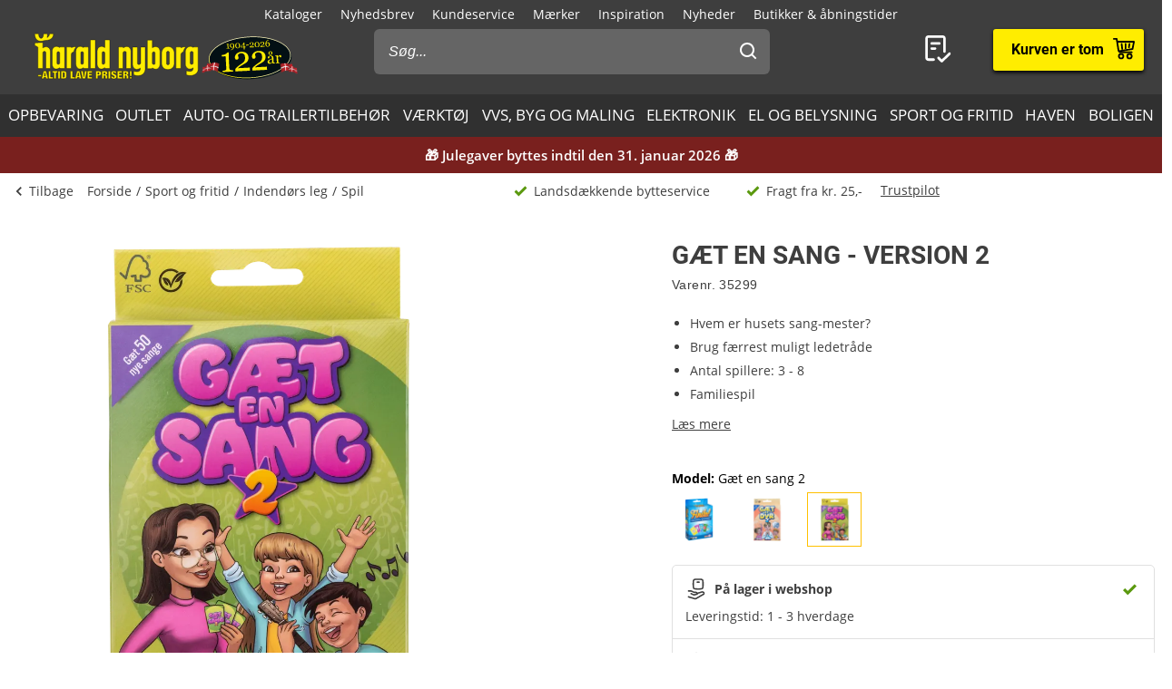

--- FILE ---
content_type: application/x-javascript
request_url: https://cache.harald-nyborg.dk/dist/vendor.js
body_size: 47594
content:
/*! For license information please see vendor.js.LICENSE.txt */
var vendor_83ece8c6381d33e72e6e;(()=>{var e={679:(e,n,t)=>{"use strict";var r=t(296),a={childContextTypes:!0,contextType:!0,contextTypes:!0,defaultProps:!0,displayName:!0,getDefaultProps:!0,getDerivedStateFromError:!0,getDerivedStateFromProps:!0,mixins:!0,propTypes:!0,type:!0},l={name:!0,length:!0,prototype:!0,caller:!0,callee:!0,arguments:!0,arity:!0},o={$$typeof:!0,compare:!0,defaultProps:!0,displayName:!0,propTypes:!0,type:!0},u={};function i(e){return r.isMemo(e)?o:u[e.$$typeof]||a}u[r.ForwardRef]={$$typeof:!0,render:!0,defaultProps:!0,displayName:!0,propTypes:!0},u[r.Memo]=o;var s=Object.defineProperty,c=Object.getOwnPropertyNames,f=Object.getOwnPropertySymbols,d=Object.getOwnPropertyDescriptor,p=Object.getPrototypeOf,m=Object.prototype;e.exports=function e(n,t,r){if("string"!=typeof t){if(m){var a=p(t);a&&a!==m&&e(n,a,r)}var o=c(t);f&&(o=o.concat(f(t)));for(var u=i(n),h=i(t),v=0;v<o.length;++v){var y=o[v];if(!(l[y]||r&&r[y]||h&&h[y]||u&&u[y])){var g=d(t,y);try{s(n,y,g)}catch(e){}}}}return n}},103:(e,n)=>{"use strict";var t="function"==typeof Symbol&&Symbol.for,r=t?Symbol.for("react.element"):60103,a=t?Symbol.for("react.portal"):60106,l=t?Symbol.for("react.fragment"):60107,o=t?Symbol.for("react.strict_mode"):60108,u=t?Symbol.for("react.profiler"):60114,i=t?Symbol.for("react.provider"):60109,s=t?Symbol.for("react.context"):60110,c=t?Symbol.for("react.async_mode"):60111,f=t?Symbol.for("react.concurrent_mode"):60111,d=t?Symbol.for("react.forward_ref"):60112,p=t?Symbol.for("react.suspense"):60113,m=t?Symbol.for("react.suspense_list"):60120,h=t?Symbol.for("react.memo"):60115,v=t?Symbol.for("react.lazy"):60116,y=t?Symbol.for("react.block"):60121,g=t?Symbol.for("react.fundamental"):60117,b=t?Symbol.for("react.responder"):60118,w=t?Symbol.for("react.scope"):60119;function k(e){if("object"==typeof e&&null!==e){var n=e.$$typeof;switch(n){case r:switch(e=e.type){case c:case f:case l:case u:case o:case p:return e;default:switch(e=e&&e.$$typeof){case s:case d:case v:case h:case i:return e;default:return n}}case a:return n}}}function S(e){return k(e)===f}n.AsyncMode=c,n.ConcurrentMode=f,n.ContextConsumer=s,n.ContextProvider=i,n.Element=r,n.ForwardRef=d,n.Fragment=l,n.Lazy=v,n.Memo=h,n.Portal=a,n.Profiler=u,n.StrictMode=o,n.Suspense=p,n.isAsyncMode=function(e){return S(e)||k(e)===c},n.isConcurrentMode=S,n.isContextConsumer=function(e){return k(e)===s},n.isContextProvider=function(e){return k(e)===i},n.isElement=function(e){return"object"==typeof e&&null!==e&&e.$$typeof===r},n.isForwardRef=function(e){return k(e)===d},n.isFragment=function(e){return k(e)===l},n.isLazy=function(e){return k(e)===v},n.isMemo=function(e){return k(e)===h},n.isPortal=function(e){return k(e)===a},n.isProfiler=function(e){return k(e)===u},n.isStrictMode=function(e){return k(e)===o},n.isSuspense=function(e){return k(e)===p},n.isValidElementType=function(e){return"string"==typeof e||"function"==typeof e||e===l||e===f||e===u||e===o||e===p||e===m||"object"==typeof e&&null!==e&&(e.$$typeof===v||e.$$typeof===h||e.$$typeof===i||e.$$typeof===s||e.$$typeof===d||e.$$typeof===g||e.$$typeof===b||e.$$typeof===w||e.$$typeof===y)},n.typeOf=k},296:(e,n,t)=>{"use strict";e.exports=t(103)},448:(e,n,t)=>{"use strict";var r=t(294),a=t(840);function l(e){for(var n="https://reactjs.org/docs/error-decoder.html?invariant="+e,t=1;t<arguments.length;t++)n+="&args[]="+encodeURIComponent(arguments[t]);return"Minified React error #"+e+"; visit "+n+" for the full message or use the non-minified dev environment for full errors and additional helpful warnings."}var o=new Set,u={};function i(e,n){s(e,n),s(e+"Capture",n)}function s(e,n){for(u[e]=n,e=0;e<n.length;e++)o.add(n[e])}var c=!("undefined"==typeof window||void 0===window.document||void 0===window.document.createElement),f=Object.prototype.hasOwnProperty,d=/^[:A-Z_a-z\u00C0-\u00D6\u00D8-\u00F6\u00F8-\u02FF\u0370-\u037D\u037F-\u1FFF\u200C-\u200D\u2070-\u218F\u2C00-\u2FEF\u3001-\uD7FF\uF900-\uFDCF\uFDF0-\uFFFD][:A-Z_a-z\u00C0-\u00D6\u00D8-\u00F6\u00F8-\u02FF\u0370-\u037D\u037F-\u1FFF\u200C-\u200D\u2070-\u218F\u2C00-\u2FEF\u3001-\uD7FF\uF900-\uFDCF\uFDF0-\uFFFD\-.0-9\u00B7\u0300-\u036F\u203F-\u2040]*$/,p={},m={};function h(e,n,t,r,a,l,o){this.acceptsBooleans=2===n||3===n||4===n,this.attributeName=r,this.attributeNamespace=a,this.mustUseProperty=t,this.propertyName=e,this.type=n,this.sanitizeURL=l,this.removeEmptyString=o}var v={};"children dangerouslySetInnerHTML defaultValue defaultChecked innerHTML suppressContentEditableWarning suppressHydrationWarning style".split(" ").forEach((function(e){v[e]=new h(e,0,!1,e,null,!1,!1)})),[["acceptCharset","accept-charset"],["className","class"],["htmlFor","for"],["httpEquiv","http-equiv"]].forEach((function(e){var n=e[0];v[n]=new h(n,1,!1,e[1],null,!1,!1)})),["contentEditable","draggable","spellCheck","value"].forEach((function(e){v[e]=new h(e,2,!1,e.toLowerCase(),null,!1,!1)})),["autoReverse","externalResourcesRequired","focusable","preserveAlpha"].forEach((function(e){v[e]=new h(e,2,!1,e,null,!1,!1)})),"allowFullScreen async autoFocus autoPlay controls default defer disabled disablePictureInPicture disableRemotePlayback formNoValidate hidden loop noModule noValidate open playsInline readOnly required reversed scoped seamless itemScope".split(" ").forEach((function(e){v[e]=new h(e,3,!1,e.toLowerCase(),null,!1,!1)})),["checked","multiple","muted","selected"].forEach((function(e){v[e]=new h(e,3,!0,e,null,!1,!1)})),["capture","download"].forEach((function(e){v[e]=new h(e,4,!1,e,null,!1,!1)})),["cols","rows","size","span"].forEach((function(e){v[e]=new h(e,6,!1,e,null,!1,!1)})),["rowSpan","start"].forEach((function(e){v[e]=new h(e,5,!1,e.toLowerCase(),null,!1,!1)}));var y=/[\-:]([a-z])/g;function g(e){return e[1].toUpperCase()}function b(e,n,t,r){var a=v.hasOwnProperty(n)?v[n]:null;(null!==a?0!==a.type:r||!(2<n.length)||"o"!==n[0]&&"O"!==n[0]||"n"!==n[1]&&"N"!==n[1])&&(function(e,n,t,r){if(null==n||function(e,n,t,r){if(null!==t&&0===t.type)return!1;switch(typeof n){case"function":case"symbol":return!0;case"boolean":return!r&&(null!==t?!t.acceptsBooleans:"data-"!==(e=e.toLowerCase().slice(0,5))&&"aria-"!==e);default:return!1}}(e,n,t,r))return!0;if(r)return!1;if(null!==t)switch(t.type){case 3:return!n;case 4:return!1===n;case 5:return isNaN(n);case 6:return isNaN(n)||1>n}return!1}(n,t,a,r)&&(t=null),r||null===a?function(e){return!!f.call(m,e)||!f.call(p,e)&&(d.test(e)?m[e]=!0:(p[e]=!0,!1))}(n)&&(null===t?e.removeAttribute(n):e.setAttribute(n,""+t)):a.mustUseProperty?e[a.propertyName]=null===t?3!==a.type&&"":t:(n=a.attributeName,r=a.attributeNamespace,null===t?e.removeAttribute(n):(t=3===(a=a.type)||4===a&&!0===t?"":""+t,r?e.setAttributeNS(r,n,t):e.setAttribute(n,t))))}"accent-height alignment-baseline arabic-form baseline-shift cap-height clip-path clip-rule color-interpolation color-interpolation-filters color-profile color-rendering dominant-baseline enable-background fill-opacity fill-rule flood-color flood-opacity font-family font-size font-size-adjust font-stretch font-style font-variant font-weight glyph-name glyph-orientation-horizontal glyph-orientation-vertical horiz-adv-x horiz-origin-x image-rendering letter-spacing lighting-color marker-end marker-mid marker-start overline-position overline-thickness paint-order panose-1 pointer-events rendering-intent shape-rendering stop-color stop-opacity strikethrough-position strikethrough-thickness stroke-dasharray stroke-dashoffset stroke-linecap stroke-linejoin stroke-miterlimit stroke-opacity stroke-width text-anchor text-decoration text-rendering underline-position underline-thickness unicode-bidi unicode-range units-per-em v-alphabetic v-hanging v-ideographic v-mathematical vector-effect vert-adv-y vert-origin-x vert-origin-y word-spacing writing-mode xmlns:xlink x-height".split(" ").forEach((function(e){var n=e.replace(y,g);v[n]=new h(n,1,!1,e,null,!1,!1)})),"xlink:actuate xlink:arcrole xlink:role xlink:show xlink:title xlink:type".split(" ").forEach((function(e){var n=e.replace(y,g);v[n]=new h(n,1,!1,e,"http://www.w3.org/1999/xlink",!1,!1)})),["xml:base","xml:lang","xml:space"].forEach((function(e){var n=e.replace(y,g);v[n]=new h(n,1,!1,e,"http://www.w3.org/XML/1998/namespace",!1,!1)})),["tabIndex","crossOrigin"].forEach((function(e){v[e]=new h(e,1,!1,e.toLowerCase(),null,!1,!1)})),v.xlinkHref=new h("xlinkHref",1,!1,"xlink:href","http://www.w3.org/1999/xlink",!0,!1),["src","href","action","formAction"].forEach((function(e){v[e]=new h(e,1,!1,e.toLowerCase(),null,!0,!0)}));var w=r.__SECRET_INTERNALS_DO_NOT_USE_OR_YOU_WILL_BE_FIRED,k=Symbol.for("react.element"),S=Symbol.for("react.portal"),E=Symbol.for("react.fragment"),x=Symbol.for("react.strict_mode"),C=Symbol.for("react.profiler"),_=Symbol.for("react.provider"),P=Symbol.for("react.context"),N=Symbol.for("react.forward_ref"),z=Symbol.for("react.suspense"),T=Symbol.for("react.suspense_list"),O=Symbol.for("react.memo"),L=Symbol.for("react.lazy");Symbol.for("react.scope"),Symbol.for("react.debug_trace_mode");var M=Symbol.for("react.offscreen");Symbol.for("react.legacy_hidden"),Symbol.for("react.cache"),Symbol.for("react.tracing_marker");var R=Symbol.iterator;function F(e){return null===e||"object"!=typeof e?null:"function"==typeof(e=R&&e[R]||e["@@iterator"])?e:null}var D,I=Object.assign;function U(e){if(void 0===D)try{throw Error()}catch(e){var n=e.stack.trim().match(/\n( *(at )?)/);D=n&&n[1]||""}return"\n"+D+e}var $=!1;function j(e,n){if(!e||$)return"";$=!0;var t=Error.prepareStackTrace;Error.prepareStackTrace=void 0;try{if(n)if(n=function(){throw Error()},Object.defineProperty(n.prototype,"props",{set:function(){throw Error()}}),"object"==typeof Reflect&&Reflect.construct){try{Reflect.construct(n,[])}catch(e){var r=e}Reflect.construct(e,[],n)}else{try{n.call()}catch(e){r=e}e.call(n.prototype)}else{try{throw Error()}catch(e){r=e}e()}}catch(n){if(n&&r&&"string"==typeof n.stack){for(var a=n.stack.split("\n"),l=r.stack.split("\n"),o=a.length-1,u=l.length-1;1<=o&&0<=u&&a[o]!==l[u];)u--;for(;1<=o&&0<=u;o--,u--)if(a[o]!==l[u]){if(1!==o||1!==u)do{if(o--,0>--u||a[o]!==l[u]){var i="\n"+a[o].replace(" at new "," at ");return e.displayName&&i.includes("<anonymous>")&&(i=i.replace("<anonymous>",e.displayName)),i}}while(1<=o&&0<=u);break}}}finally{$=!1,Error.prepareStackTrace=t}return(e=e?e.displayName||e.name:"")?U(e):""}function A(e){switch(e.tag){case 5:return U(e.type);case 16:return U("Lazy");case 13:return U("Suspense");case 19:return U("SuspenseList");case 0:case 2:case 15:return j(e.type,!1);case 11:return j(e.type.render,!1);case 1:return j(e.type,!0);default:return""}}function V(e){if(null==e)return null;if("function"==typeof e)return e.displayName||e.name||null;if("string"==typeof e)return e;switch(e){case E:return"Fragment";case S:return"Portal";case C:return"Profiler";case x:return"StrictMode";case z:return"Suspense";case T:return"SuspenseList"}if("object"==typeof e)switch(e.$$typeof){case P:return(e.displayName||"Context")+".Consumer";case _:return(e._context.displayName||"Context")+".Provider";case N:var n=e.render;return(e=e.displayName)||(e=""!==(e=n.displayName||n.name||"")?"ForwardRef("+e+")":"ForwardRef"),e;case O:return null!==(n=e.displayName||null)?n:V(e.type)||"Memo";case L:n=e._payload,e=e._init;try{return V(e(n))}catch(e){}}return null}function B(e){var n=e.type;switch(e.tag){case 24:return"Cache";case 9:return(n.displayName||"Context")+".Consumer";case 10:return(n._context.displayName||"Context")+".Provider";case 18:return"DehydratedFragment";case 11:return e=(e=n.render).displayName||e.name||"",n.displayName||(""!==e?"ForwardRef("+e+")":"ForwardRef");case 7:return"Fragment";case 5:return n;case 4:return"Portal";case 3:return"Root";case 6:return"Text";case 16:return V(n);case 8:return n===x?"StrictMode":"Mode";case 22:return"Offscreen";case 12:return"Profiler";case 21:return"Scope";case 13:return"Suspense";case 19:return"SuspenseList";case 25:return"TracingMarker";case 1:case 0:case 17:case 2:case 14:case 15:if("function"==typeof n)return n.displayName||n.name||null;if("string"==typeof n)return n}return null}function H(e){switch(typeof e){case"boolean":case"number":case"string":case"undefined":case"object":return e;default:return""}}function W(e){var n=e.type;return(e=e.nodeName)&&"input"===e.toLowerCase()&&("checkbox"===n||"radio"===n)}function Q(e){e._valueTracker||(e._valueTracker=function(e){var n=W(e)?"checked":"value",t=Object.getOwnPropertyDescriptor(e.constructor.prototype,n),r=""+e[n];if(!e.hasOwnProperty(n)&&void 0!==t&&"function"==typeof t.get&&"function"==typeof t.set){var a=t.get,l=t.set;return Object.defineProperty(e,n,{configurable:!0,get:function(){return a.call(this)},set:function(e){r=""+e,l.call(this,e)}}),Object.defineProperty(e,n,{enumerable:t.enumerable}),{getValue:function(){return r},setValue:function(e){r=""+e},stopTracking:function(){e._valueTracker=null,delete e[n]}}}}(e))}function q(e){if(!e)return!1;var n=e._valueTracker;if(!n)return!0;var t=n.getValue(),r="";return e&&(r=W(e)?e.checked?"true":"false":e.value),(e=r)!==t&&(n.setValue(e),!0)}function K(e){if(void 0===(e=e||("undefined"!=typeof document?document:void 0)))return null;try{return e.activeElement||e.body}catch(n){return e.body}}function Y(e,n){var t=n.checked;return I({},n,{defaultChecked:void 0,defaultValue:void 0,value:void 0,checked:null!=t?t:e._wrapperState.initialChecked})}function X(e,n){var t=null==n.defaultValue?"":n.defaultValue,r=null!=n.checked?n.checked:n.defaultChecked;t=H(null!=n.value?n.value:t),e._wrapperState={initialChecked:r,initialValue:t,controlled:"checkbox"===n.type||"radio"===n.type?null!=n.checked:null!=n.value}}function G(e,n){null!=(n=n.checked)&&b(e,"checked",n,!1)}function Z(e,n){G(e,n);var t=H(n.value),r=n.type;if(null!=t)"number"===r?(0===t&&""===e.value||e.value!=t)&&(e.value=""+t):e.value!==""+t&&(e.value=""+t);else if("submit"===r||"reset"===r)return void e.removeAttribute("value");n.hasOwnProperty("value")?ee(e,n.type,t):n.hasOwnProperty("defaultValue")&&ee(e,n.type,H(n.defaultValue)),null==n.checked&&null!=n.defaultChecked&&(e.defaultChecked=!!n.defaultChecked)}function J(e,n,t){if(n.hasOwnProperty("value")||n.hasOwnProperty("defaultValue")){var r=n.type;if(!("submit"!==r&&"reset"!==r||void 0!==n.value&&null!==n.value))return;n=""+e._wrapperState.initialValue,t||n===e.value||(e.value=n),e.defaultValue=n}""!==(t=e.name)&&(e.name=""),e.defaultChecked=!!e._wrapperState.initialChecked,""!==t&&(e.name=t)}function ee(e,n,t){"number"===n&&K(e.ownerDocument)===e||(null==t?e.defaultValue=""+e._wrapperState.initialValue:e.defaultValue!==""+t&&(e.defaultValue=""+t))}var ne=Array.isArray;function te(e,n,t,r){if(e=e.options,n){n={};for(var a=0;a<t.length;a++)n["$"+t[a]]=!0;for(t=0;t<e.length;t++)a=n.hasOwnProperty("$"+e[t].value),e[t].selected!==a&&(e[t].selected=a),a&&r&&(e[t].defaultSelected=!0)}else{for(t=""+H(t),n=null,a=0;a<e.length;a++){if(e[a].value===t)return e[a].selected=!0,void(r&&(e[a].defaultSelected=!0));null!==n||e[a].disabled||(n=e[a])}null!==n&&(n.selected=!0)}}function re(e,n){if(null!=n.dangerouslySetInnerHTML)throw Error(l(91));return I({},n,{value:void 0,defaultValue:void 0,children:""+e._wrapperState.initialValue})}function ae(e,n){var t=n.value;if(null==t){if(t=n.children,n=n.defaultValue,null!=t){if(null!=n)throw Error(l(92));if(ne(t)){if(1<t.length)throw Error(l(93));t=t[0]}n=t}null==n&&(n=""),t=n}e._wrapperState={initialValue:H(t)}}function le(e,n){var t=H(n.value),r=H(n.defaultValue);null!=t&&((t=""+t)!==e.value&&(e.value=t),null==n.defaultValue&&e.defaultValue!==t&&(e.defaultValue=t)),null!=r&&(e.defaultValue=""+r)}function oe(e){var n=e.textContent;n===e._wrapperState.initialValue&&""!==n&&null!==n&&(e.value=n)}function ue(e){switch(e){case"svg":return"http://www.w3.org/2000/svg";case"math":return"http://www.w3.org/1998/Math/MathML";default:return"http://www.w3.org/1999/xhtml"}}function ie(e,n){return null==e||"http://www.w3.org/1999/xhtml"===e?ue(n):"http://www.w3.org/2000/svg"===e&&"foreignObject"===n?"http://www.w3.org/1999/xhtml":e}var se,ce,fe=(ce=function(e,n){if("http://www.w3.org/2000/svg"!==e.namespaceURI||"innerHTML"in e)e.innerHTML=n;else{for((se=se||document.createElement("div")).innerHTML="<svg>"+n.valueOf().toString()+"</svg>",n=se.firstChild;e.firstChild;)e.removeChild(e.firstChild);for(;n.firstChild;)e.appendChild(n.firstChild)}},"undefined"!=typeof MSApp&&MSApp.execUnsafeLocalFunction?function(e,n,t,r){MSApp.execUnsafeLocalFunction((function(){return ce(e,n)}))}:ce);function de(e,n){if(n){var t=e.firstChild;if(t&&t===e.lastChild&&3===t.nodeType)return void(t.nodeValue=n)}e.textContent=n}var pe={animationIterationCount:!0,aspectRatio:!0,borderImageOutset:!0,borderImageSlice:!0,borderImageWidth:!0,boxFlex:!0,boxFlexGroup:!0,boxOrdinalGroup:!0,columnCount:!0,columns:!0,flex:!0,flexGrow:!0,flexPositive:!0,flexShrink:!0,flexNegative:!0,flexOrder:!0,gridArea:!0,gridRow:!0,gridRowEnd:!0,gridRowSpan:!0,gridRowStart:!0,gridColumn:!0,gridColumnEnd:!0,gridColumnSpan:!0,gridColumnStart:!0,fontWeight:!0,lineClamp:!0,lineHeight:!0,opacity:!0,order:!0,orphans:!0,tabSize:!0,widows:!0,zIndex:!0,zoom:!0,fillOpacity:!0,floodOpacity:!0,stopOpacity:!0,strokeDasharray:!0,strokeDashoffset:!0,strokeMiterlimit:!0,strokeOpacity:!0,strokeWidth:!0},me=["Webkit","ms","Moz","O"];function he(e,n,t){return null==n||"boolean"==typeof n||""===n?"":t||"number"!=typeof n||0===n||pe.hasOwnProperty(e)&&pe[e]?(""+n).trim():n+"px"}function ve(e,n){for(var t in e=e.style,n)if(n.hasOwnProperty(t)){var r=0===t.indexOf("--"),a=he(t,n[t],r);"float"===t&&(t="cssFloat"),r?e.setProperty(t,a):e[t]=a}}Object.keys(pe).forEach((function(e){me.forEach((function(n){n=n+e.charAt(0).toUpperCase()+e.substring(1),pe[n]=pe[e]}))}));var ye=I({menuitem:!0},{area:!0,base:!0,br:!0,col:!0,embed:!0,hr:!0,img:!0,input:!0,keygen:!0,link:!0,meta:!0,param:!0,source:!0,track:!0,wbr:!0});function ge(e,n){if(n){if(ye[e]&&(null!=n.children||null!=n.dangerouslySetInnerHTML))throw Error(l(137,e));if(null!=n.dangerouslySetInnerHTML){if(null!=n.children)throw Error(l(60));if("object"!=typeof n.dangerouslySetInnerHTML||!("__html"in n.dangerouslySetInnerHTML))throw Error(l(61))}if(null!=n.style&&"object"!=typeof n.style)throw Error(l(62))}}function be(e,n){if(-1===e.indexOf("-"))return"string"==typeof n.is;switch(e){case"annotation-xml":case"color-profile":case"font-face":case"font-face-src":case"font-face-uri":case"font-face-format":case"font-face-name":case"missing-glyph":return!1;default:return!0}}var we=null;function ke(e){return(e=e.target||e.srcElement||window).correspondingUseElement&&(e=e.correspondingUseElement),3===e.nodeType?e.parentNode:e}var Se=null,Ee=null,xe=null;function Ce(e){if(e=ba(e)){if("function"!=typeof Se)throw Error(l(280));var n=e.stateNode;n&&(n=ka(n),Se(e.stateNode,e.type,n))}}function _e(e){Ee?xe?xe.push(e):xe=[e]:Ee=e}function Pe(){if(Ee){var e=Ee,n=xe;if(xe=Ee=null,Ce(e),n)for(e=0;e<n.length;e++)Ce(n[e])}}function Ne(e,n){return e(n)}function ze(){}var Te=!1;function Oe(e,n,t){if(Te)return e(n,t);Te=!0;try{return Ne(e,n,t)}finally{Te=!1,(null!==Ee||null!==xe)&&(ze(),Pe())}}function Le(e,n){var t=e.stateNode;if(null===t)return null;var r=ka(t);if(null===r)return null;t=r[n];e:switch(n){case"onClick":case"onClickCapture":case"onDoubleClick":case"onDoubleClickCapture":case"onMouseDown":case"onMouseDownCapture":case"onMouseMove":case"onMouseMoveCapture":case"onMouseUp":case"onMouseUpCapture":case"onMouseEnter":(r=!r.disabled)||(r=!("button"===(e=e.type)||"input"===e||"select"===e||"textarea"===e)),e=!r;break e;default:e=!1}if(e)return null;if(t&&"function"!=typeof t)throw Error(l(231,n,typeof t));return t}var Me=!1;if(c)try{var Re={};Object.defineProperty(Re,"passive",{get:function(){Me=!0}}),window.addEventListener("test",Re,Re),window.removeEventListener("test",Re,Re)}catch(ce){Me=!1}function Fe(e,n,t,r,a,l,o,u,i){var s=Array.prototype.slice.call(arguments,3);try{n.apply(t,s)}catch(e){this.onError(e)}}var De=!1,Ie=null,Ue=!1,$e=null,je={onError:function(e){De=!0,Ie=e}};function Ae(e,n,t,r,a,l,o,u,i){De=!1,Ie=null,Fe.apply(je,arguments)}function Ve(e){var n=e,t=e;if(e.alternate)for(;n.return;)n=n.return;else{e=n;do{!!(4098&(n=e).flags)&&(t=n.return),e=n.return}while(e)}return 3===n.tag?t:null}function Be(e){if(13===e.tag){var n=e.memoizedState;if(null===n&&null!==(e=e.alternate)&&(n=e.memoizedState),null!==n)return n.dehydrated}return null}function He(e){if(Ve(e)!==e)throw Error(l(188))}function We(e){return null!==(e=function(e){var n=e.alternate;if(!n){if(null===(n=Ve(e)))throw Error(l(188));return n!==e?null:e}for(var t=e,r=n;;){var a=t.return;if(null===a)break;var o=a.alternate;if(null===o){if(null!==(r=a.return)){t=r;continue}break}if(a.child===o.child){for(o=a.child;o;){if(o===t)return He(a),e;if(o===r)return He(a),n;o=o.sibling}throw Error(l(188))}if(t.return!==r.return)t=a,r=o;else{for(var u=!1,i=a.child;i;){if(i===t){u=!0,t=a,r=o;break}if(i===r){u=!0,r=a,t=o;break}i=i.sibling}if(!u){for(i=o.child;i;){if(i===t){u=!0,t=o,r=a;break}if(i===r){u=!0,r=o,t=a;break}i=i.sibling}if(!u)throw Error(l(189))}}if(t.alternate!==r)throw Error(l(190))}if(3!==t.tag)throw Error(l(188));return t.stateNode.current===t?e:n}(e))?Qe(e):null}function Qe(e){if(5===e.tag||6===e.tag)return e;for(e=e.child;null!==e;){var n=Qe(e);if(null!==n)return n;e=e.sibling}return null}var qe=a.unstable_scheduleCallback,Ke=a.unstable_cancelCallback,Ye=a.unstable_shouldYield,Xe=a.unstable_requestPaint,Ge=a.unstable_now,Ze=a.unstable_getCurrentPriorityLevel,Je=a.unstable_ImmediatePriority,en=a.unstable_UserBlockingPriority,nn=a.unstable_NormalPriority,tn=a.unstable_LowPriority,rn=a.unstable_IdlePriority,an=null,ln=null,on=Math.clz32?Math.clz32:function(e){return 0===(e>>>=0)?32:31-(un(e)/sn|0)|0},un=Math.log,sn=Math.LN2,cn=64,fn=4194304;function dn(e){switch(e&-e){case 1:return 1;case 2:return 2;case 4:return 4;case 8:return 8;case 16:return 16;case 32:return 32;case 64:case 128:case 256:case 512:case 1024:case 2048:case 4096:case 8192:case 16384:case 32768:case 65536:case 131072:case 262144:case 524288:case 1048576:case 2097152:return 4194240&e;case 4194304:case 8388608:case 16777216:case 33554432:case 67108864:return 130023424&e;case 134217728:return 134217728;case 268435456:return 268435456;case 536870912:return 536870912;case 1073741824:return 1073741824;default:return e}}function pn(e,n){var t=e.pendingLanes;if(0===t)return 0;var r=0,a=e.suspendedLanes,l=e.pingedLanes,o=268435455&t;if(0!==o){var u=o&~a;0!==u?r=dn(u):0!=(l&=o)&&(r=dn(l))}else 0!=(o=t&~a)?r=dn(o):0!==l&&(r=dn(l));if(0===r)return 0;if(0!==n&&n!==r&&!(n&a)&&((a=r&-r)>=(l=n&-n)||16===a&&4194240&l))return n;if(4&r&&(r|=16&t),0!==(n=e.entangledLanes))for(e=e.entanglements,n&=r;0<n;)a=1<<(t=31-on(n)),r|=e[t],n&=~a;return r}function mn(e,n){switch(e){case 1:case 2:case 4:return n+250;case 8:case 16:case 32:case 64:case 128:case 256:case 512:case 1024:case 2048:case 4096:case 8192:case 16384:case 32768:case 65536:case 131072:case 262144:case 524288:case 1048576:case 2097152:return n+5e3;default:return-1}}function hn(e){return 0!=(e=-1073741825&e.pendingLanes)?e:1073741824&e?1073741824:0}function vn(){var e=cn;return!(4194240&(cn<<=1))&&(cn=64),e}function yn(e){for(var n=[],t=0;31>t;t++)n.push(e);return n}function gn(e,n,t){e.pendingLanes|=n,536870912!==n&&(e.suspendedLanes=0,e.pingedLanes=0),(e=e.eventTimes)[n=31-on(n)]=t}function bn(e,n){var t=e.entangledLanes|=n;for(e=e.entanglements;t;){var r=31-on(t),a=1<<r;a&n|e[r]&n&&(e[r]|=n),t&=~a}}var wn=0;function kn(e){return 1<(e&=-e)?4<e?268435455&e?16:536870912:4:1}var Sn,En,xn,Cn,_n,Pn=!1,Nn=[],zn=null,Tn=null,On=null,Ln=new Map,Mn=new Map,Rn=[],Fn="mousedown mouseup touchcancel touchend touchstart auxclick dblclick pointercancel pointerdown pointerup dragend dragstart drop compositionend compositionstart keydown keypress keyup input textInput copy cut paste click change contextmenu reset submit".split(" ");function Dn(e,n){switch(e){case"focusin":case"focusout":zn=null;break;case"dragenter":case"dragleave":Tn=null;break;case"mouseover":case"mouseout":On=null;break;case"pointerover":case"pointerout":Ln.delete(n.pointerId);break;case"gotpointercapture":case"lostpointercapture":Mn.delete(n.pointerId)}}function In(e,n,t,r,a,l){return null===e||e.nativeEvent!==l?(e={blockedOn:n,domEventName:t,eventSystemFlags:r,nativeEvent:l,targetContainers:[a]},null!==n&&null!==(n=ba(n))&&En(n),e):(e.eventSystemFlags|=r,n=e.targetContainers,null!==a&&-1===n.indexOf(a)&&n.push(a),e)}function Un(e){var n=ga(e.target);if(null!==n){var t=Ve(n);if(null!==t)if(13===(n=t.tag)){if(null!==(n=Be(t)))return e.blockedOn=n,void _n(e.priority,(function(){xn(t)}))}else if(3===n&&t.stateNode.current.memoizedState.isDehydrated)return void(e.blockedOn=3===t.tag?t.stateNode.containerInfo:null)}e.blockedOn=null}function $n(e){if(null!==e.blockedOn)return!1;for(var n=e.targetContainers;0<n.length;){var t=Xn(e.domEventName,e.eventSystemFlags,n[0],e.nativeEvent);if(null!==t)return null!==(n=ba(t))&&En(n),e.blockedOn=t,!1;var r=new(t=e.nativeEvent).constructor(t.type,t);we=r,t.target.dispatchEvent(r),we=null,n.shift()}return!0}function jn(e,n,t){$n(e)&&t.delete(n)}function An(){Pn=!1,null!==zn&&$n(zn)&&(zn=null),null!==Tn&&$n(Tn)&&(Tn=null),null!==On&&$n(On)&&(On=null),Ln.forEach(jn),Mn.forEach(jn)}function Vn(e,n){e.blockedOn===n&&(e.blockedOn=null,Pn||(Pn=!0,a.unstable_scheduleCallback(a.unstable_NormalPriority,An)))}function Bn(e){function n(n){return Vn(n,e)}if(0<Nn.length){Vn(Nn[0],e);for(var t=1;t<Nn.length;t++){var r=Nn[t];r.blockedOn===e&&(r.blockedOn=null)}}for(null!==zn&&Vn(zn,e),null!==Tn&&Vn(Tn,e),null!==On&&Vn(On,e),Ln.forEach(n),Mn.forEach(n),t=0;t<Rn.length;t++)(r=Rn[t]).blockedOn===e&&(r.blockedOn=null);for(;0<Rn.length&&null===(t=Rn[0]).blockedOn;)Un(t),null===t.blockedOn&&Rn.shift()}var Hn=w.ReactCurrentBatchConfig,Wn=!0;function Qn(e,n,t,r){var a=wn,l=Hn.transition;Hn.transition=null;try{wn=1,Kn(e,n,t,r)}finally{wn=a,Hn.transition=l}}function qn(e,n,t,r){var a=wn,l=Hn.transition;Hn.transition=null;try{wn=4,Kn(e,n,t,r)}finally{wn=a,Hn.transition=l}}function Kn(e,n,t,r){if(Wn){var a=Xn(e,n,t,r);if(null===a)Hr(e,n,r,Yn,t),Dn(e,r);else if(function(e,n,t,r,a){switch(n){case"focusin":return zn=In(zn,e,n,t,r,a),!0;case"dragenter":return Tn=In(Tn,e,n,t,r,a),!0;case"mouseover":return On=In(On,e,n,t,r,a),!0;case"pointerover":var l=a.pointerId;return Ln.set(l,In(Ln.get(l)||null,e,n,t,r,a)),!0;case"gotpointercapture":return l=a.pointerId,Mn.set(l,In(Mn.get(l)||null,e,n,t,r,a)),!0}return!1}(a,e,n,t,r))r.stopPropagation();else if(Dn(e,r),4&n&&-1<Fn.indexOf(e)){for(;null!==a;){var l=ba(a);if(null!==l&&Sn(l),null===(l=Xn(e,n,t,r))&&Hr(e,n,r,Yn,t),l===a)break;a=l}null!==a&&r.stopPropagation()}else Hr(e,n,r,null,t)}}var Yn=null;function Xn(e,n,t,r){if(Yn=null,null!==(e=ga(e=ke(r))))if(null===(n=Ve(e)))e=null;else if(13===(t=n.tag)){if(null!==(e=Be(n)))return e;e=null}else if(3===t){if(n.stateNode.current.memoizedState.isDehydrated)return 3===n.tag?n.stateNode.containerInfo:null;e=null}else n!==e&&(e=null);return Yn=e,null}function Gn(e){switch(e){case"cancel":case"click":case"close":case"contextmenu":case"copy":case"cut":case"auxclick":case"dblclick":case"dragend":case"dragstart":case"drop":case"focusin":case"focusout":case"input":case"invalid":case"keydown":case"keypress":case"keyup":case"mousedown":case"mouseup":case"paste":case"pause":case"play":case"pointercancel":case"pointerdown":case"pointerup":case"ratechange":case"reset":case"resize":case"seeked":case"submit":case"touchcancel":case"touchend":case"touchstart":case"volumechange":case"change":case"selectionchange":case"textInput":case"compositionstart":case"compositionend":case"compositionupdate":case"beforeblur":case"afterblur":case"beforeinput":case"blur":case"fullscreenchange":case"focus":case"hashchange":case"popstate":case"select":case"selectstart":return 1;case"drag":case"dragenter":case"dragexit":case"dragleave":case"dragover":case"mousemove":case"mouseout":case"mouseover":case"pointermove":case"pointerout":case"pointerover":case"scroll":case"toggle":case"touchmove":case"wheel":case"mouseenter":case"mouseleave":case"pointerenter":case"pointerleave":return 4;case"message":switch(Ze()){case Je:return 1;case en:return 4;case nn:case tn:return 16;case rn:return 536870912;default:return 16}default:return 16}}var Zn=null,Jn=null,et=null;function nt(){if(et)return et;var e,n,t=Jn,r=t.length,a="value"in Zn?Zn.value:Zn.textContent,l=a.length;for(e=0;e<r&&t[e]===a[e];e++);var o=r-e;for(n=1;n<=o&&t[r-n]===a[l-n];n++);return et=a.slice(e,1<n?1-n:void 0)}function tt(e){var n=e.keyCode;return"charCode"in e?0===(e=e.charCode)&&13===n&&(e=13):e=n,10===e&&(e=13),32<=e||13===e?e:0}function rt(){return!0}function at(){return!1}function lt(e){function n(n,t,r,a,l){for(var o in this._reactName=n,this._targetInst=r,this.type=t,this.nativeEvent=a,this.target=l,this.currentTarget=null,e)e.hasOwnProperty(o)&&(n=e[o],this[o]=n?n(a):a[o]);return this.isDefaultPrevented=(null!=a.defaultPrevented?a.defaultPrevented:!1===a.returnValue)?rt:at,this.isPropagationStopped=at,this}return I(n.prototype,{preventDefault:function(){this.defaultPrevented=!0;var e=this.nativeEvent;e&&(e.preventDefault?e.preventDefault():"unknown"!=typeof e.returnValue&&(e.returnValue=!1),this.isDefaultPrevented=rt)},stopPropagation:function(){var e=this.nativeEvent;e&&(e.stopPropagation?e.stopPropagation():"unknown"!=typeof e.cancelBubble&&(e.cancelBubble=!0),this.isPropagationStopped=rt)},persist:function(){},isPersistent:rt}),n}var ot,ut,it,st={eventPhase:0,bubbles:0,cancelable:0,timeStamp:function(e){return e.timeStamp||Date.now()},defaultPrevented:0,isTrusted:0},ct=lt(st),ft=I({},st,{view:0,detail:0}),dt=lt(ft),pt=I({},ft,{screenX:0,screenY:0,clientX:0,clientY:0,pageX:0,pageY:0,ctrlKey:0,shiftKey:0,altKey:0,metaKey:0,getModifierState:Ct,button:0,buttons:0,relatedTarget:function(e){return void 0===e.relatedTarget?e.fromElement===e.srcElement?e.toElement:e.fromElement:e.relatedTarget},movementX:function(e){return"movementX"in e?e.movementX:(e!==it&&(it&&"mousemove"===e.type?(ot=e.screenX-it.screenX,ut=e.screenY-it.screenY):ut=ot=0,it=e),ot)},movementY:function(e){return"movementY"in e?e.movementY:ut}}),mt=lt(pt),ht=lt(I({},pt,{dataTransfer:0})),vt=lt(I({},ft,{relatedTarget:0})),yt=lt(I({},st,{animationName:0,elapsedTime:0,pseudoElement:0})),gt=I({},st,{clipboardData:function(e){return"clipboardData"in e?e.clipboardData:window.clipboardData}}),bt=lt(gt),wt=lt(I({},st,{data:0})),kt={Esc:"Escape",Spacebar:" ",Left:"ArrowLeft",Up:"ArrowUp",Right:"ArrowRight",Down:"ArrowDown",Del:"Delete",Win:"OS",Menu:"ContextMenu",Apps:"ContextMenu",Scroll:"ScrollLock",MozPrintableKey:"Unidentified"},St={8:"Backspace",9:"Tab",12:"Clear",13:"Enter",16:"Shift",17:"Control",18:"Alt",19:"Pause",20:"CapsLock",27:"Escape",32:" ",33:"PageUp",34:"PageDown",35:"End",36:"Home",37:"ArrowLeft",38:"ArrowUp",39:"ArrowRight",40:"ArrowDown",45:"Insert",46:"Delete",112:"F1",113:"F2",114:"F3",115:"F4",116:"F5",117:"F6",118:"F7",119:"F8",120:"F9",121:"F10",122:"F11",123:"F12",144:"NumLock",145:"ScrollLock",224:"Meta"},Et={Alt:"altKey",Control:"ctrlKey",Meta:"metaKey",Shift:"shiftKey"};function xt(e){var n=this.nativeEvent;return n.getModifierState?n.getModifierState(e):!!(e=Et[e])&&!!n[e]}function Ct(){return xt}var _t=I({},ft,{key:function(e){if(e.key){var n=kt[e.key]||e.key;if("Unidentified"!==n)return n}return"keypress"===e.type?13===(e=tt(e))?"Enter":String.fromCharCode(e):"keydown"===e.type||"keyup"===e.type?St[e.keyCode]||"Unidentified":""},code:0,location:0,ctrlKey:0,shiftKey:0,altKey:0,metaKey:0,repeat:0,locale:0,getModifierState:Ct,charCode:function(e){return"keypress"===e.type?tt(e):0},keyCode:function(e){return"keydown"===e.type||"keyup"===e.type?e.keyCode:0},which:function(e){return"keypress"===e.type?tt(e):"keydown"===e.type||"keyup"===e.type?e.keyCode:0}}),Pt=lt(_t),Nt=lt(I({},pt,{pointerId:0,width:0,height:0,pressure:0,tangentialPressure:0,tiltX:0,tiltY:0,twist:0,pointerType:0,isPrimary:0})),zt=lt(I({},ft,{touches:0,targetTouches:0,changedTouches:0,altKey:0,metaKey:0,ctrlKey:0,shiftKey:0,getModifierState:Ct})),Tt=lt(I({},st,{propertyName:0,elapsedTime:0,pseudoElement:0})),Ot=I({},pt,{deltaX:function(e){return"deltaX"in e?e.deltaX:"wheelDeltaX"in e?-e.wheelDeltaX:0},deltaY:function(e){return"deltaY"in e?e.deltaY:"wheelDeltaY"in e?-e.wheelDeltaY:"wheelDelta"in e?-e.wheelDelta:0},deltaZ:0,deltaMode:0}),Lt=lt(Ot),Mt=[9,13,27,32],Rt=c&&"CompositionEvent"in window,Ft=null;c&&"documentMode"in document&&(Ft=document.documentMode);var Dt=c&&"TextEvent"in window&&!Ft,It=c&&(!Rt||Ft&&8<Ft&&11>=Ft),Ut=String.fromCharCode(32),$t=!1;function jt(e,n){switch(e){case"keyup":return-1!==Mt.indexOf(n.keyCode);case"keydown":return 229!==n.keyCode;case"keypress":case"mousedown":case"focusout":return!0;default:return!1}}function At(e){return"object"==typeof(e=e.detail)&&"data"in e?e.data:null}var Vt=!1,Bt={color:!0,date:!0,datetime:!0,"datetime-local":!0,email:!0,month:!0,number:!0,password:!0,range:!0,search:!0,tel:!0,text:!0,time:!0,url:!0,week:!0};function Ht(e){var n=e&&e.nodeName&&e.nodeName.toLowerCase();return"input"===n?!!Bt[e.type]:"textarea"===n}function Wt(e,n,t,r){_e(r),0<(n=Qr(n,"onChange")).length&&(t=new ct("onChange","change",null,t,r),e.push({event:t,listeners:n}))}var Qt=null,qt=null;function Kt(e){Ur(e,0)}function Yt(e){if(q(wa(e)))return e}function Xt(e,n){if("change"===e)return n}var Gt=!1;if(c){var Zt;if(c){var Jt="oninput"in document;if(!Jt){var er=document.createElement("div");er.setAttribute("oninput","return;"),Jt="function"==typeof er.oninput}Zt=Jt}else Zt=!1;Gt=Zt&&(!document.documentMode||9<document.documentMode)}function nr(){Qt&&(Qt.detachEvent("onpropertychange",tr),qt=Qt=null)}function tr(e){if("value"===e.propertyName&&Yt(qt)){var n=[];Wt(n,qt,e,ke(e)),Oe(Kt,n)}}function rr(e,n,t){"focusin"===e?(nr(),qt=t,(Qt=n).attachEvent("onpropertychange",tr)):"focusout"===e&&nr()}function ar(e){if("selectionchange"===e||"keyup"===e||"keydown"===e)return Yt(qt)}function lr(e,n){if("click"===e)return Yt(n)}function or(e,n){if("input"===e||"change"===e)return Yt(n)}var ur="function"==typeof Object.is?Object.is:function(e,n){return e===n&&(0!==e||1/e==1/n)||e!=e&&n!=n};function ir(e,n){if(ur(e,n))return!0;if("object"!=typeof e||null===e||"object"!=typeof n||null===n)return!1;var t=Object.keys(e),r=Object.keys(n);if(t.length!==r.length)return!1;for(r=0;r<t.length;r++){var a=t[r];if(!f.call(n,a)||!ur(e[a],n[a]))return!1}return!0}function sr(e){for(;e&&e.firstChild;)e=e.firstChild;return e}function cr(e,n){var t,r=sr(e);for(e=0;r;){if(3===r.nodeType){if(t=e+r.textContent.length,e<=n&&t>=n)return{node:r,offset:n-e};e=t}e:{for(;r;){if(r.nextSibling){r=r.nextSibling;break e}r=r.parentNode}r=void 0}r=sr(r)}}function fr(e,n){return!(!e||!n)&&(e===n||(!e||3!==e.nodeType)&&(n&&3===n.nodeType?fr(e,n.parentNode):"contains"in e?e.contains(n):!!e.compareDocumentPosition&&!!(16&e.compareDocumentPosition(n))))}function dr(){for(var e=window,n=K();n instanceof e.HTMLIFrameElement;){try{var t="string"==typeof n.contentWindow.location.href}catch(e){t=!1}if(!t)break;n=K((e=n.contentWindow).document)}return n}function pr(e){var n=e&&e.nodeName&&e.nodeName.toLowerCase();return n&&("input"===n&&("text"===e.type||"search"===e.type||"tel"===e.type||"url"===e.type||"password"===e.type)||"textarea"===n||"true"===e.contentEditable)}function mr(e){var n=dr(),t=e.focusedElem,r=e.selectionRange;if(n!==t&&t&&t.ownerDocument&&fr(t.ownerDocument.documentElement,t)){if(null!==r&&pr(t))if(n=r.start,void 0===(e=r.end)&&(e=n),"selectionStart"in t)t.selectionStart=n,t.selectionEnd=Math.min(e,t.value.length);else if((e=(n=t.ownerDocument||document)&&n.defaultView||window).getSelection){e=e.getSelection();var a=t.textContent.length,l=Math.min(r.start,a);r=void 0===r.end?l:Math.min(r.end,a),!e.extend&&l>r&&(a=r,r=l,l=a),a=cr(t,l);var o=cr(t,r);a&&o&&(1!==e.rangeCount||e.anchorNode!==a.node||e.anchorOffset!==a.offset||e.focusNode!==o.node||e.focusOffset!==o.offset)&&((n=n.createRange()).setStart(a.node,a.offset),e.removeAllRanges(),l>r?(e.addRange(n),e.extend(o.node,o.offset)):(n.setEnd(o.node,o.offset),e.addRange(n)))}for(n=[],e=t;e=e.parentNode;)1===e.nodeType&&n.push({element:e,left:e.scrollLeft,top:e.scrollTop});for("function"==typeof t.focus&&t.focus(),t=0;t<n.length;t++)(e=n[t]).element.scrollLeft=e.left,e.element.scrollTop=e.top}}var hr=c&&"documentMode"in document&&11>=document.documentMode,vr=null,yr=null,gr=null,br=!1;function wr(e,n,t){var r=t.window===t?t.document:9===t.nodeType?t:t.ownerDocument;br||null==vr||vr!==K(r)||(r="selectionStart"in(r=vr)&&pr(r)?{start:r.selectionStart,end:r.selectionEnd}:{anchorNode:(r=(r.ownerDocument&&r.ownerDocument.defaultView||window).getSelection()).anchorNode,anchorOffset:r.anchorOffset,focusNode:r.focusNode,focusOffset:r.focusOffset},gr&&ir(gr,r)||(gr=r,0<(r=Qr(yr,"onSelect")).length&&(n=new ct("onSelect","select",null,n,t),e.push({event:n,listeners:r}),n.target=vr)))}function kr(e,n){var t={};return t[e.toLowerCase()]=n.toLowerCase(),t["Webkit"+e]="webkit"+n,t["Moz"+e]="moz"+n,t}var Sr={animationend:kr("Animation","AnimationEnd"),animationiteration:kr("Animation","AnimationIteration"),animationstart:kr("Animation","AnimationStart"),transitionend:kr("Transition","TransitionEnd")},Er={},xr={};function Cr(e){if(Er[e])return Er[e];if(!Sr[e])return e;var n,t=Sr[e];for(n in t)if(t.hasOwnProperty(n)&&n in xr)return Er[e]=t[n];return e}c&&(xr=document.createElement("div").style,"AnimationEvent"in window||(delete Sr.animationend.animation,delete Sr.animationiteration.animation,delete Sr.animationstart.animation),"TransitionEvent"in window||delete Sr.transitionend.transition);var _r=Cr("animationend"),Pr=Cr("animationiteration"),Nr=Cr("animationstart"),zr=Cr("transitionend"),Tr=new Map,Or="abort auxClick cancel canPlay canPlayThrough click close contextMenu copy cut drag dragEnd dragEnter dragExit dragLeave dragOver dragStart drop durationChange emptied encrypted ended error gotPointerCapture input invalid keyDown keyPress keyUp load loadedData loadedMetadata loadStart lostPointerCapture mouseDown mouseMove mouseOut mouseOver mouseUp paste pause play playing pointerCancel pointerDown pointerMove pointerOut pointerOver pointerUp progress rateChange reset resize seeked seeking stalled submit suspend timeUpdate touchCancel touchEnd touchStart volumeChange scroll toggle touchMove waiting wheel".split(" ");function Lr(e,n){Tr.set(e,n),i(n,[e])}for(var Mr=0;Mr<Or.length;Mr++){var Rr=Or[Mr];Lr(Rr.toLowerCase(),"on"+(Rr[0].toUpperCase()+Rr.slice(1)))}Lr(_r,"onAnimationEnd"),Lr(Pr,"onAnimationIteration"),Lr(Nr,"onAnimationStart"),Lr("dblclick","onDoubleClick"),Lr("focusin","onFocus"),Lr("focusout","onBlur"),Lr(zr,"onTransitionEnd"),s("onMouseEnter",["mouseout","mouseover"]),s("onMouseLeave",["mouseout","mouseover"]),s("onPointerEnter",["pointerout","pointerover"]),s("onPointerLeave",["pointerout","pointerover"]),i("onChange","change click focusin focusout input keydown keyup selectionchange".split(" ")),i("onSelect","focusout contextmenu dragend focusin keydown keyup mousedown mouseup selectionchange".split(" ")),i("onBeforeInput",["compositionend","keypress","textInput","paste"]),i("onCompositionEnd","compositionend focusout keydown keypress keyup mousedown".split(" ")),i("onCompositionStart","compositionstart focusout keydown keypress keyup mousedown".split(" ")),i("onCompositionUpdate","compositionupdate focusout keydown keypress keyup mousedown".split(" "));var Fr="abort canplay canplaythrough durationchange emptied encrypted ended error loadeddata loadedmetadata loadstart pause play playing progress ratechange resize seeked seeking stalled suspend timeupdate volumechange waiting".split(" "),Dr=new Set("cancel close invalid load scroll toggle".split(" ").concat(Fr));function Ir(e,n,t){var r=e.type||"unknown-event";e.currentTarget=t,function(e,n,t,r,a,o,u,i,s){if(Ae.apply(this,arguments),De){if(!De)throw Error(l(198));var c=Ie;De=!1,Ie=null,Ue||(Ue=!0,$e=c)}}(r,n,void 0,e),e.currentTarget=null}function Ur(e,n){n=!!(4&n);for(var t=0;t<e.length;t++){var r=e[t],a=r.event;r=r.listeners;e:{var l=void 0;if(n)for(var o=r.length-1;0<=o;o--){var u=r[o],i=u.instance,s=u.currentTarget;if(u=u.listener,i!==l&&a.isPropagationStopped())break e;Ir(a,u,s),l=i}else for(o=0;o<r.length;o++){if(i=(u=r[o]).instance,s=u.currentTarget,u=u.listener,i!==l&&a.isPropagationStopped())break e;Ir(a,u,s),l=i}}}if(Ue)throw e=$e,Ue=!1,$e=null,e}function $r(e,n){var t=n[ha];void 0===t&&(t=n[ha]=new Set);var r=e+"__bubble";t.has(r)||(Br(n,e,2,!1),t.add(r))}function jr(e,n,t){var r=0;n&&(r|=4),Br(t,e,r,n)}var Ar="_reactListening"+Math.random().toString(36).slice(2);function Vr(e){if(!e[Ar]){e[Ar]=!0,o.forEach((function(n){"selectionchange"!==n&&(Dr.has(n)||jr(n,!1,e),jr(n,!0,e))}));var n=9===e.nodeType?e:e.ownerDocument;null===n||n[Ar]||(n[Ar]=!0,jr("selectionchange",!1,n))}}function Br(e,n,t,r){switch(Gn(n)){case 1:var a=Qn;break;case 4:a=qn;break;default:a=Kn}t=a.bind(null,n,t,e),a=void 0,!Me||"touchstart"!==n&&"touchmove"!==n&&"wheel"!==n||(a=!0),r?void 0!==a?e.addEventListener(n,t,{capture:!0,passive:a}):e.addEventListener(n,t,!0):void 0!==a?e.addEventListener(n,t,{passive:a}):e.addEventListener(n,t,!1)}function Hr(e,n,t,r,a){var l=r;if(!(1&n||2&n||null===r))e:for(;;){if(null===r)return;var o=r.tag;if(3===o||4===o){var u=r.stateNode.containerInfo;if(u===a||8===u.nodeType&&u.parentNode===a)break;if(4===o)for(o=r.return;null!==o;){var i=o.tag;if((3===i||4===i)&&((i=o.stateNode.containerInfo)===a||8===i.nodeType&&i.parentNode===a))return;o=o.return}for(;null!==u;){if(null===(o=ga(u)))return;if(5===(i=o.tag)||6===i){r=l=o;continue e}u=u.parentNode}}r=r.return}Oe((function(){var r=l,a=ke(t),o=[];e:{var u=Tr.get(e);if(void 0!==u){var i=ct,s=e;switch(e){case"keypress":if(0===tt(t))break e;case"keydown":case"keyup":i=Pt;break;case"focusin":s="focus",i=vt;break;case"focusout":s="blur",i=vt;break;case"beforeblur":case"afterblur":i=vt;break;case"click":if(2===t.button)break e;case"auxclick":case"dblclick":case"mousedown":case"mousemove":case"mouseup":case"mouseout":case"mouseover":case"contextmenu":i=mt;break;case"drag":case"dragend":case"dragenter":case"dragexit":case"dragleave":case"dragover":case"dragstart":case"drop":i=ht;break;case"touchcancel":case"touchend":case"touchmove":case"touchstart":i=zt;break;case _r:case Pr:case Nr:i=yt;break;case zr:i=Tt;break;case"scroll":i=dt;break;case"wheel":i=Lt;break;case"copy":case"cut":case"paste":i=bt;break;case"gotpointercapture":case"lostpointercapture":case"pointercancel":case"pointerdown":case"pointermove":case"pointerout":case"pointerover":case"pointerup":i=Nt}var c=!!(4&n),f=!c&&"scroll"===e,d=c?null!==u?u+"Capture":null:u;c=[];for(var p,m=r;null!==m;){var h=(p=m).stateNode;if(5===p.tag&&null!==h&&(p=h,null!==d&&null!=(h=Le(m,d))&&c.push(Wr(m,h,p))),f)break;m=m.return}0<c.length&&(u=new i(u,s,null,t,a),o.push({event:u,listeners:c}))}}if(!(7&n)){if(i="mouseout"===e||"pointerout"===e,(!(u="mouseover"===e||"pointerover"===e)||t===we||!(s=t.relatedTarget||t.fromElement)||!ga(s)&&!s[ma])&&(i||u)&&(u=a.window===a?a:(u=a.ownerDocument)?u.defaultView||u.parentWindow:window,i?(i=r,null!==(s=(s=t.relatedTarget||t.toElement)?ga(s):null)&&(s!==(f=Ve(s))||5!==s.tag&&6!==s.tag)&&(s=null)):(i=null,s=r),i!==s)){if(c=mt,h="onMouseLeave",d="onMouseEnter",m="mouse","pointerout"!==e&&"pointerover"!==e||(c=Nt,h="onPointerLeave",d="onPointerEnter",m="pointer"),f=null==i?u:wa(i),p=null==s?u:wa(s),(u=new c(h,m+"leave",i,t,a)).target=f,u.relatedTarget=p,h=null,ga(a)===r&&((c=new c(d,m+"enter",s,t,a)).target=p,c.relatedTarget=f,h=c),f=h,i&&s)e:{for(d=s,m=0,p=c=i;p;p=qr(p))m++;for(p=0,h=d;h;h=qr(h))p++;for(;0<m-p;)c=qr(c),m--;for(;0<p-m;)d=qr(d),p--;for(;m--;){if(c===d||null!==d&&c===d.alternate)break e;c=qr(c),d=qr(d)}c=null}else c=null;null!==i&&Kr(o,u,i,c,!1),null!==s&&null!==f&&Kr(o,f,s,c,!0)}if("select"===(i=(u=r?wa(r):window).nodeName&&u.nodeName.toLowerCase())||"input"===i&&"file"===u.type)var v=Xt;else if(Ht(u))if(Gt)v=or;else{v=ar;var y=rr}else(i=u.nodeName)&&"input"===i.toLowerCase()&&("checkbox"===u.type||"radio"===u.type)&&(v=lr);switch(v&&(v=v(e,r))?Wt(o,v,t,a):(y&&y(e,u,r),"focusout"===e&&(y=u._wrapperState)&&y.controlled&&"number"===u.type&&ee(u,"number",u.value)),y=r?wa(r):window,e){case"focusin":(Ht(y)||"true"===y.contentEditable)&&(vr=y,yr=r,gr=null);break;case"focusout":gr=yr=vr=null;break;case"mousedown":br=!0;break;case"contextmenu":case"mouseup":case"dragend":br=!1,wr(o,t,a);break;case"selectionchange":if(hr)break;case"keydown":case"keyup":wr(o,t,a)}var g;if(Rt)e:{switch(e){case"compositionstart":var b="onCompositionStart";break e;case"compositionend":b="onCompositionEnd";break e;case"compositionupdate":b="onCompositionUpdate";break e}b=void 0}else Vt?jt(e,t)&&(b="onCompositionEnd"):"keydown"===e&&229===t.keyCode&&(b="onCompositionStart");b&&(It&&"ko"!==t.locale&&(Vt||"onCompositionStart"!==b?"onCompositionEnd"===b&&Vt&&(g=nt()):(Jn="value"in(Zn=a)?Zn.value:Zn.textContent,Vt=!0)),0<(y=Qr(r,b)).length&&(b=new wt(b,e,null,t,a),o.push({event:b,listeners:y}),(g||null!==(g=At(t)))&&(b.data=g))),(g=Dt?function(e,n){switch(e){case"compositionend":return At(n);case"keypress":return 32!==n.which?null:($t=!0,Ut);case"textInput":return(e=n.data)===Ut&&$t?null:e;default:return null}}(e,t):function(e,n){if(Vt)return"compositionend"===e||!Rt&&jt(e,n)?(e=nt(),et=Jn=Zn=null,Vt=!1,e):null;switch(e){case"paste":default:return null;case"keypress":if(!(n.ctrlKey||n.altKey||n.metaKey)||n.ctrlKey&&n.altKey){if(n.char&&1<n.char.length)return n.char;if(n.which)return String.fromCharCode(n.which)}return null;case"compositionend":return It&&"ko"!==n.locale?null:n.data}}(e,t))&&0<(r=Qr(r,"onBeforeInput")).length&&(a=new wt("onBeforeInput","beforeinput",null,t,a),o.push({event:a,listeners:r}),a.data=g)}Ur(o,n)}))}function Wr(e,n,t){return{instance:e,listener:n,currentTarget:t}}function Qr(e,n){for(var t=n+"Capture",r=[];null!==e;){var a=e,l=a.stateNode;5===a.tag&&null!==l&&(a=l,null!=(l=Le(e,t))&&r.unshift(Wr(e,l,a)),null!=(l=Le(e,n))&&r.push(Wr(e,l,a))),e=e.return}return r}function qr(e){if(null===e)return null;do{e=e.return}while(e&&5!==e.tag);return e||null}function Kr(e,n,t,r,a){for(var l=n._reactName,o=[];null!==t&&t!==r;){var u=t,i=u.alternate,s=u.stateNode;if(null!==i&&i===r)break;5===u.tag&&null!==s&&(u=s,a?null!=(i=Le(t,l))&&o.unshift(Wr(t,i,u)):a||null!=(i=Le(t,l))&&o.push(Wr(t,i,u))),t=t.return}0!==o.length&&e.push({event:n,listeners:o})}var Yr=/\r\n?/g,Xr=/\u0000|\uFFFD/g;function Gr(e){return("string"==typeof e?e:""+e).replace(Yr,"\n").replace(Xr,"")}function Zr(e,n,t){if(n=Gr(n),Gr(e)!==n&&t)throw Error(l(425))}function Jr(){}var ea=null,na=null;function ta(e,n){return"textarea"===e||"noscript"===e||"string"==typeof n.children||"number"==typeof n.children||"object"==typeof n.dangerouslySetInnerHTML&&null!==n.dangerouslySetInnerHTML&&null!=n.dangerouslySetInnerHTML.__html}var ra="function"==typeof setTimeout?setTimeout:void 0,aa="function"==typeof clearTimeout?clearTimeout:void 0,la="function"==typeof Promise?Promise:void 0,oa="function"==typeof queueMicrotask?queueMicrotask:void 0!==la?function(e){return la.resolve(null).then(e).catch(ua)}:ra;function ua(e){setTimeout((function(){throw e}))}function ia(e,n){var t=n,r=0;do{var a=t.nextSibling;if(e.removeChild(t),a&&8===a.nodeType)if("/$"===(t=a.data)){if(0===r)return e.removeChild(a),void Bn(n);r--}else"$"!==t&&"$?"!==t&&"$!"!==t||r++;t=a}while(t);Bn(n)}function sa(e){for(;null!=e;e=e.nextSibling){var n=e.nodeType;if(1===n||3===n)break;if(8===n){if("$"===(n=e.data)||"$!"===n||"$?"===n)break;if("/$"===n)return null}}return e}function ca(e){e=e.previousSibling;for(var n=0;e;){if(8===e.nodeType){var t=e.data;if("$"===t||"$!"===t||"$?"===t){if(0===n)return e;n--}else"/$"===t&&n++}e=e.previousSibling}return null}var fa=Math.random().toString(36).slice(2),da="__reactFiber$"+fa,pa="__reactProps$"+fa,ma="__reactContainer$"+fa,ha="__reactEvents$"+fa,va="__reactListeners$"+fa,ya="__reactHandles$"+fa;function ga(e){var n=e[da];if(n)return n;for(var t=e.parentNode;t;){if(n=t[ma]||t[da]){if(t=n.alternate,null!==n.child||null!==t&&null!==t.child)for(e=ca(e);null!==e;){if(t=e[da])return t;e=ca(e)}return n}t=(e=t).parentNode}return null}function ba(e){return!(e=e[da]||e[ma])||5!==e.tag&&6!==e.tag&&13!==e.tag&&3!==e.tag?null:e}function wa(e){if(5===e.tag||6===e.tag)return e.stateNode;throw Error(l(33))}function ka(e){return e[pa]||null}var Sa=[],Ea=-1;function xa(e){return{current:e}}function Ca(e){0>Ea||(e.current=Sa[Ea],Sa[Ea]=null,Ea--)}function _a(e,n){Ea++,Sa[Ea]=e.current,e.current=n}var Pa={},Na=xa(Pa),za=xa(!1),Ta=Pa;function Oa(e,n){var t=e.type.contextTypes;if(!t)return Pa;var r=e.stateNode;if(r&&r.__reactInternalMemoizedUnmaskedChildContext===n)return r.__reactInternalMemoizedMaskedChildContext;var a,l={};for(a in t)l[a]=n[a];return r&&((e=e.stateNode).__reactInternalMemoizedUnmaskedChildContext=n,e.__reactInternalMemoizedMaskedChildContext=l),l}function La(e){return null!=e.childContextTypes}function Ma(){Ca(za),Ca(Na)}function Ra(e,n,t){if(Na.current!==Pa)throw Error(l(168));_a(Na,n),_a(za,t)}function Fa(e,n,t){var r=e.stateNode;if(n=n.childContextTypes,"function"!=typeof r.getChildContext)return t;for(var a in r=r.getChildContext())if(!(a in n))throw Error(l(108,B(e)||"Unknown",a));return I({},t,r)}function Da(e){return e=(e=e.stateNode)&&e.__reactInternalMemoizedMergedChildContext||Pa,Ta=Na.current,_a(Na,e),_a(za,za.current),!0}function Ia(e,n,t){var r=e.stateNode;if(!r)throw Error(l(169));t?(e=Fa(e,n,Ta),r.__reactInternalMemoizedMergedChildContext=e,Ca(za),Ca(Na),_a(Na,e)):Ca(za),_a(za,t)}var Ua=null,$a=!1,ja=!1;function Aa(e){null===Ua?Ua=[e]:Ua.push(e)}function Va(){if(!ja&&null!==Ua){ja=!0;var e=0,n=wn;try{var t=Ua;for(wn=1;e<t.length;e++){var r=t[e];do{r=r(!0)}while(null!==r)}Ua=null,$a=!1}catch(n){throw null!==Ua&&(Ua=Ua.slice(e+1)),qe(Je,Va),n}finally{wn=n,ja=!1}}return null}var Ba=[],Ha=0,Wa=null,Qa=0,qa=[],Ka=0,Ya=null,Xa=1,Ga="";function Za(e,n){Ba[Ha++]=Qa,Ba[Ha++]=Wa,Wa=e,Qa=n}function Ja(e,n,t){qa[Ka++]=Xa,qa[Ka++]=Ga,qa[Ka++]=Ya,Ya=e;var r=Xa;e=Ga;var a=32-on(r)-1;r&=~(1<<a),t+=1;var l=32-on(n)+a;if(30<l){var o=a-a%5;l=(r&(1<<o)-1).toString(32),r>>=o,a-=o,Xa=1<<32-on(n)+a|t<<a|r,Ga=l+e}else Xa=1<<l|t<<a|r,Ga=e}function el(e){null!==e.return&&(Za(e,1),Ja(e,1,0))}function nl(e){for(;e===Wa;)Wa=Ba[--Ha],Ba[Ha]=null,Qa=Ba[--Ha],Ba[Ha]=null;for(;e===Ya;)Ya=qa[--Ka],qa[Ka]=null,Ga=qa[--Ka],qa[Ka]=null,Xa=qa[--Ka],qa[Ka]=null}var tl=null,rl=null,al=!1,ll=null;function ol(e,n){var t=Os(5,null,null,0);t.elementType="DELETED",t.stateNode=n,t.return=e,null===(n=e.deletions)?(e.deletions=[t],e.flags|=16):n.push(t)}function ul(e,n){switch(e.tag){case 5:var t=e.type;return null!==(n=1!==n.nodeType||t.toLowerCase()!==n.nodeName.toLowerCase()?null:n)&&(e.stateNode=n,tl=e,rl=sa(n.firstChild),!0);case 6:return null!==(n=""===e.pendingProps||3!==n.nodeType?null:n)&&(e.stateNode=n,tl=e,rl=null,!0);case 13:return null!==(n=8!==n.nodeType?null:n)&&(t=null!==Ya?{id:Xa,overflow:Ga}:null,e.memoizedState={dehydrated:n,treeContext:t,retryLane:1073741824},(t=Os(18,null,null,0)).stateNode=n,t.return=e,e.child=t,tl=e,rl=null,!0);default:return!1}}function il(e){return!(!(1&e.mode)||128&e.flags)}function sl(e){if(al){var n=rl;if(n){var t=n;if(!ul(e,n)){if(il(e))throw Error(l(418));n=sa(t.nextSibling);var r=tl;n&&ul(e,n)?ol(r,t):(e.flags=-4097&e.flags|2,al=!1,tl=e)}}else{if(il(e))throw Error(l(418));e.flags=-4097&e.flags|2,al=!1,tl=e}}}function cl(e){for(e=e.return;null!==e&&5!==e.tag&&3!==e.tag&&13!==e.tag;)e=e.return;tl=e}function fl(e){if(e!==tl)return!1;if(!al)return cl(e),al=!0,!1;var n;if((n=3!==e.tag)&&!(n=5!==e.tag)&&(n="head"!==(n=e.type)&&"body"!==n&&!ta(e.type,e.memoizedProps)),n&&(n=rl)){if(il(e))throw dl(),Error(l(418));for(;n;)ol(e,n),n=sa(n.nextSibling)}if(cl(e),13===e.tag){if(!(e=null!==(e=e.memoizedState)?e.dehydrated:null))throw Error(l(317));e:{for(e=e.nextSibling,n=0;e;){if(8===e.nodeType){var t=e.data;if("/$"===t){if(0===n){rl=sa(e.nextSibling);break e}n--}else"$"!==t&&"$!"!==t&&"$?"!==t||n++}e=e.nextSibling}rl=null}}else rl=tl?sa(e.stateNode.nextSibling):null;return!0}function dl(){for(var e=rl;e;)e=sa(e.nextSibling)}function pl(){rl=tl=null,al=!1}function ml(e){null===ll?ll=[e]:ll.push(e)}var hl=w.ReactCurrentBatchConfig;function vl(e,n,t){if(null!==(e=t.ref)&&"function"!=typeof e&&"object"!=typeof e){if(t._owner){if(t=t._owner){if(1!==t.tag)throw Error(l(309));var r=t.stateNode}if(!r)throw Error(l(147,e));var a=r,o=""+e;return null!==n&&null!==n.ref&&"function"==typeof n.ref&&n.ref._stringRef===o?n.ref:(n=function(e){var n=a.refs;null===e?delete n[o]:n[o]=e},n._stringRef=o,n)}if("string"!=typeof e)throw Error(l(284));if(!t._owner)throw Error(l(290,e))}return e}function yl(e,n){throw e=Object.prototype.toString.call(n),Error(l(31,"[object Object]"===e?"object with keys {"+Object.keys(n).join(", ")+"}":e))}function gl(e){return(0,e._init)(e._payload)}function bl(e){function n(n,t){if(e){var r=n.deletions;null===r?(n.deletions=[t],n.flags|=16):r.push(t)}}function t(t,r){if(!e)return null;for(;null!==r;)n(t,r),r=r.sibling;return null}function r(e,n){for(e=new Map;null!==n;)null!==n.key?e.set(n.key,n):e.set(n.index,n),n=n.sibling;return e}function a(e,n){return(e=Ms(e,n)).index=0,e.sibling=null,e}function o(n,t,r){return n.index=r,e?null!==(r=n.alternate)?(r=r.index)<t?(n.flags|=2,t):r:(n.flags|=2,t):(n.flags|=1048576,t)}function u(n){return e&&null===n.alternate&&(n.flags|=2),n}function i(e,n,t,r){return null===n||6!==n.tag?((n=Is(t,e.mode,r)).return=e,n):((n=a(n,t)).return=e,n)}function s(e,n,t,r){var l=t.type;return l===E?f(e,n,t.props.children,r,t.key):null!==n&&(n.elementType===l||"object"==typeof l&&null!==l&&l.$$typeof===L&&gl(l)===n.type)?((r=a(n,t.props)).ref=vl(e,n,t),r.return=e,r):((r=Rs(t.type,t.key,t.props,null,e.mode,r)).ref=vl(e,n,t),r.return=e,r)}function c(e,n,t,r){return null===n||4!==n.tag||n.stateNode.containerInfo!==t.containerInfo||n.stateNode.implementation!==t.implementation?((n=Us(t,e.mode,r)).return=e,n):((n=a(n,t.children||[])).return=e,n)}function f(e,n,t,r,l){return null===n||7!==n.tag?((n=Fs(t,e.mode,r,l)).return=e,n):((n=a(n,t)).return=e,n)}function d(e,n,t){if("string"==typeof n&&""!==n||"number"==typeof n)return(n=Is(""+n,e.mode,t)).return=e,n;if("object"==typeof n&&null!==n){switch(n.$$typeof){case k:return(t=Rs(n.type,n.key,n.props,null,e.mode,t)).ref=vl(e,null,n),t.return=e,t;case S:return(n=Us(n,e.mode,t)).return=e,n;case L:return d(e,(0,n._init)(n._payload),t)}if(ne(n)||F(n))return(n=Fs(n,e.mode,t,null)).return=e,n;yl(e,n)}return null}function p(e,n,t,r){var a=null!==n?n.key:null;if("string"==typeof t&&""!==t||"number"==typeof t)return null!==a?null:i(e,n,""+t,r);if("object"==typeof t&&null!==t){switch(t.$$typeof){case k:return t.key===a?s(e,n,t,r):null;case S:return t.key===a?c(e,n,t,r):null;case L:return p(e,n,(a=t._init)(t._payload),r)}if(ne(t)||F(t))return null!==a?null:f(e,n,t,r,null);yl(e,t)}return null}function m(e,n,t,r,a){if("string"==typeof r&&""!==r||"number"==typeof r)return i(n,e=e.get(t)||null,""+r,a);if("object"==typeof r&&null!==r){switch(r.$$typeof){case k:return s(n,e=e.get(null===r.key?t:r.key)||null,r,a);case S:return c(n,e=e.get(null===r.key?t:r.key)||null,r,a);case L:return m(e,n,t,(0,r._init)(r._payload),a)}if(ne(r)||F(r))return f(n,e=e.get(t)||null,r,a,null);yl(n,r)}return null}function h(a,l,u,i){for(var s=null,c=null,f=l,h=l=0,v=null;null!==f&&h<u.length;h++){f.index>h?(v=f,f=null):v=f.sibling;var y=p(a,f,u[h],i);if(null===y){null===f&&(f=v);break}e&&f&&null===y.alternate&&n(a,f),l=o(y,l,h),null===c?s=y:c.sibling=y,c=y,f=v}if(h===u.length)return t(a,f),al&&Za(a,h),s;if(null===f){for(;h<u.length;h++)null!==(f=d(a,u[h],i))&&(l=o(f,l,h),null===c?s=f:c.sibling=f,c=f);return al&&Za(a,h),s}for(f=r(a,f);h<u.length;h++)null!==(v=m(f,a,h,u[h],i))&&(e&&null!==v.alternate&&f.delete(null===v.key?h:v.key),l=o(v,l,h),null===c?s=v:c.sibling=v,c=v);return e&&f.forEach((function(e){return n(a,e)})),al&&Za(a,h),s}function v(a,u,i,s){var c=F(i);if("function"!=typeof c)throw Error(l(150));if(null==(i=c.call(i)))throw Error(l(151));for(var f=c=null,h=u,v=u=0,y=null,g=i.next();null!==h&&!g.done;v++,g=i.next()){h.index>v?(y=h,h=null):y=h.sibling;var b=p(a,h,g.value,s);if(null===b){null===h&&(h=y);break}e&&h&&null===b.alternate&&n(a,h),u=o(b,u,v),null===f?c=b:f.sibling=b,f=b,h=y}if(g.done)return t(a,h),al&&Za(a,v),c;if(null===h){for(;!g.done;v++,g=i.next())null!==(g=d(a,g.value,s))&&(u=o(g,u,v),null===f?c=g:f.sibling=g,f=g);return al&&Za(a,v),c}for(h=r(a,h);!g.done;v++,g=i.next())null!==(g=m(h,a,v,g.value,s))&&(e&&null!==g.alternate&&h.delete(null===g.key?v:g.key),u=o(g,u,v),null===f?c=g:f.sibling=g,f=g);return e&&h.forEach((function(e){return n(a,e)})),al&&Za(a,v),c}return function e(r,l,o,i){if("object"==typeof o&&null!==o&&o.type===E&&null===o.key&&(o=o.props.children),"object"==typeof o&&null!==o){switch(o.$$typeof){case k:e:{for(var s=o.key,c=l;null!==c;){if(c.key===s){if((s=o.type)===E){if(7===c.tag){t(r,c.sibling),(l=a(c,o.props.children)).return=r,r=l;break e}}else if(c.elementType===s||"object"==typeof s&&null!==s&&s.$$typeof===L&&gl(s)===c.type){t(r,c.sibling),(l=a(c,o.props)).ref=vl(r,c,o),l.return=r,r=l;break e}t(r,c);break}n(r,c),c=c.sibling}o.type===E?((l=Fs(o.props.children,r.mode,i,o.key)).return=r,r=l):((i=Rs(o.type,o.key,o.props,null,r.mode,i)).ref=vl(r,l,o),i.return=r,r=i)}return u(r);case S:e:{for(c=o.key;null!==l;){if(l.key===c){if(4===l.tag&&l.stateNode.containerInfo===o.containerInfo&&l.stateNode.implementation===o.implementation){t(r,l.sibling),(l=a(l,o.children||[])).return=r,r=l;break e}t(r,l);break}n(r,l),l=l.sibling}(l=Us(o,r.mode,i)).return=r,r=l}return u(r);case L:return e(r,l,(c=o._init)(o._payload),i)}if(ne(o))return h(r,l,o,i);if(F(o))return v(r,l,o,i);yl(r,o)}return"string"==typeof o&&""!==o||"number"==typeof o?(o=""+o,null!==l&&6===l.tag?(t(r,l.sibling),(l=a(l,o)).return=r,r=l):(t(r,l),(l=Is(o,r.mode,i)).return=r,r=l),u(r)):t(r,l)}}var wl=bl(!0),kl=bl(!1),Sl=xa(null),El=null,xl=null,Cl=null;function _l(){Cl=xl=El=null}function Pl(e){var n=Sl.current;Ca(Sl),e._currentValue=n}function Nl(e,n,t){for(;null!==e;){var r=e.alternate;if((e.childLanes&n)!==n?(e.childLanes|=n,null!==r&&(r.childLanes|=n)):null!==r&&(r.childLanes&n)!==n&&(r.childLanes|=n),e===t)break;e=e.return}}function zl(e,n){El=e,Cl=xl=null,null!==(e=e.dependencies)&&null!==e.firstContext&&(!!(e.lanes&n)&&(bu=!0),e.firstContext=null)}function Tl(e){var n=e._currentValue;if(Cl!==e)if(e={context:e,memoizedValue:n,next:null},null===xl){if(null===El)throw Error(l(308));xl=e,El.dependencies={lanes:0,firstContext:e}}else xl=xl.next=e;return n}var Ol=null;function Ll(e){null===Ol?Ol=[e]:Ol.push(e)}function Ml(e,n,t,r){var a=n.interleaved;return null===a?(t.next=t,Ll(n)):(t.next=a.next,a.next=t),n.interleaved=t,Rl(e,r)}function Rl(e,n){e.lanes|=n;var t=e.alternate;for(null!==t&&(t.lanes|=n),t=e,e=e.return;null!==e;)e.childLanes|=n,null!==(t=e.alternate)&&(t.childLanes|=n),t=e,e=e.return;return 3===t.tag?t.stateNode:null}var Fl=!1;function Dl(e){e.updateQueue={baseState:e.memoizedState,firstBaseUpdate:null,lastBaseUpdate:null,shared:{pending:null,interleaved:null,lanes:0},effects:null}}function Il(e,n){e=e.updateQueue,n.updateQueue===e&&(n.updateQueue={baseState:e.baseState,firstBaseUpdate:e.firstBaseUpdate,lastBaseUpdate:e.lastBaseUpdate,shared:e.shared,effects:e.effects})}function Ul(e,n){return{eventTime:e,lane:n,tag:0,payload:null,callback:null,next:null}}function $l(e,n,t){var r=e.updateQueue;if(null===r)return null;if(r=r.shared,2&Ni){var a=r.pending;return null===a?n.next=n:(n.next=a.next,a.next=n),r.pending=n,Rl(e,t)}return null===(a=r.interleaved)?(n.next=n,Ll(r)):(n.next=a.next,a.next=n),r.interleaved=n,Rl(e,t)}function jl(e,n,t){if(null!==(n=n.updateQueue)&&(n=n.shared,4194240&t)){var r=n.lanes;t|=r&=e.pendingLanes,n.lanes=t,bn(e,t)}}function Al(e,n){var t=e.updateQueue,r=e.alternate;if(null!==r&&t===(r=r.updateQueue)){var a=null,l=null;if(null!==(t=t.firstBaseUpdate)){do{var o={eventTime:t.eventTime,lane:t.lane,tag:t.tag,payload:t.payload,callback:t.callback,next:null};null===l?a=l=o:l=l.next=o,t=t.next}while(null!==t);null===l?a=l=n:l=l.next=n}else a=l=n;return t={baseState:r.baseState,firstBaseUpdate:a,lastBaseUpdate:l,shared:r.shared,effects:r.effects},void(e.updateQueue=t)}null===(e=t.lastBaseUpdate)?t.firstBaseUpdate=n:e.next=n,t.lastBaseUpdate=n}function Vl(e,n,t,r){var a=e.updateQueue;Fl=!1;var l=a.firstBaseUpdate,o=a.lastBaseUpdate,u=a.shared.pending;if(null!==u){a.shared.pending=null;var i=u,s=i.next;i.next=null,null===o?l=s:o.next=s,o=i;var c=e.alternate;null!==c&&(u=(c=c.updateQueue).lastBaseUpdate)!==o&&(null===u?c.firstBaseUpdate=s:u.next=s,c.lastBaseUpdate=i)}if(null!==l){var f=a.baseState;for(o=0,c=s=i=null,u=l;;){var d=u.lane,p=u.eventTime;if((r&d)===d){null!==c&&(c=c.next={eventTime:p,lane:0,tag:u.tag,payload:u.payload,callback:u.callback,next:null});e:{var m=e,h=u;switch(d=n,p=t,h.tag){case 1:if("function"==typeof(m=h.payload)){f=m.call(p,f,d);break e}f=m;break e;case 3:m.flags=-65537&m.flags|128;case 0:if(null==(d="function"==typeof(m=h.payload)?m.call(p,f,d):m))break e;f=I({},f,d);break e;case 2:Fl=!0}}null!==u.callback&&0!==u.lane&&(e.flags|=64,null===(d=a.effects)?a.effects=[u]:d.push(u))}else p={eventTime:p,lane:d,tag:u.tag,payload:u.payload,callback:u.callback,next:null},null===c?(s=c=p,i=f):c=c.next=p,o|=d;if(null===(u=u.next)){if(null===(u=a.shared.pending))break;u=(d=u).next,d.next=null,a.lastBaseUpdate=d,a.shared.pending=null}}if(null===c&&(i=f),a.baseState=i,a.firstBaseUpdate=s,a.lastBaseUpdate=c,null!==(n=a.shared.interleaved)){a=n;do{o|=a.lane,a=a.next}while(a!==n)}else null===l&&(a.shared.lanes=0);Di|=o,e.lanes=o,e.memoizedState=f}}function Bl(e,n,t){if(e=n.effects,n.effects=null,null!==e)for(n=0;n<e.length;n++){var r=e[n],a=r.callback;if(null!==a){if(r.callback=null,r=t,"function"!=typeof a)throw Error(l(191,a));a.call(r)}}}var Hl={},Wl=xa(Hl),Ql=xa(Hl),ql=xa(Hl);function Kl(e){if(e===Hl)throw Error(l(174));return e}function Yl(e,n){switch(_a(ql,n),_a(Ql,e),_a(Wl,Hl),e=n.nodeType){case 9:case 11:n=(n=n.documentElement)?n.namespaceURI:ie(null,"");break;default:n=ie(n=(e=8===e?n.parentNode:n).namespaceURI||null,e=e.tagName)}Ca(Wl),_a(Wl,n)}function Xl(){Ca(Wl),Ca(Ql),Ca(ql)}function Gl(e){Kl(ql.current);var n=Kl(Wl.current),t=ie(n,e.type);n!==t&&(_a(Ql,e),_a(Wl,t))}function Zl(e){Ql.current===e&&(Ca(Wl),Ca(Ql))}var Jl=xa(0);function eo(e){for(var n=e;null!==n;){if(13===n.tag){var t=n.memoizedState;if(null!==t&&(null===(t=t.dehydrated)||"$?"===t.data||"$!"===t.data))return n}else if(19===n.tag&&void 0!==n.memoizedProps.revealOrder){if(128&n.flags)return n}else if(null!==n.child){n.child.return=n,n=n.child;continue}if(n===e)break;for(;null===n.sibling;){if(null===n.return||n.return===e)return null;n=n.return}n.sibling.return=n.return,n=n.sibling}return null}var no=[];function to(){for(var e=0;e<no.length;e++)no[e]._workInProgressVersionPrimary=null;no.length=0}var ro=w.ReactCurrentDispatcher,ao=w.ReactCurrentBatchConfig,lo=0,oo=null,uo=null,io=null,so=!1,co=!1,fo=0,po=0;function mo(){throw Error(l(321))}function ho(e,n){if(null===n)return!1;for(var t=0;t<n.length&&t<e.length;t++)if(!ur(e[t],n[t]))return!1;return!0}function vo(e,n,t,r,a,o){if(lo=o,oo=n,n.memoizedState=null,n.updateQueue=null,n.lanes=0,ro.current=null===e||null===e.memoizedState?Jo:eu,e=t(r,a),co){o=0;do{if(co=!1,fo=0,25<=o)throw Error(l(301));o+=1,io=uo=null,n.updateQueue=null,ro.current=nu,e=t(r,a)}while(co)}if(ro.current=Zo,n=null!==uo&&null!==uo.next,lo=0,io=uo=oo=null,so=!1,n)throw Error(l(300));return e}function yo(){var e=0!==fo;return fo=0,e}function go(){var e={memoizedState:null,baseState:null,baseQueue:null,queue:null,next:null};return null===io?oo.memoizedState=io=e:io=io.next=e,io}function bo(){if(null===uo){var e=oo.alternate;e=null!==e?e.memoizedState:null}else e=uo.next;var n=null===io?oo.memoizedState:io.next;if(null!==n)io=n,uo=e;else{if(null===e)throw Error(l(310));e={memoizedState:(uo=e).memoizedState,baseState:uo.baseState,baseQueue:uo.baseQueue,queue:uo.queue,next:null},null===io?oo.memoizedState=io=e:io=io.next=e}return io}function wo(e,n){return"function"==typeof n?n(e):n}function ko(e){var n=bo(),t=n.queue;if(null===t)throw Error(l(311));t.lastRenderedReducer=e;var r=uo,a=r.baseQueue,o=t.pending;if(null!==o){if(null!==a){var u=a.next;a.next=o.next,o.next=u}r.baseQueue=a=o,t.pending=null}if(null!==a){o=a.next,r=r.baseState;var i=u=null,s=null,c=o;do{var f=c.lane;if((lo&f)===f)null!==s&&(s=s.next={lane:0,action:c.action,hasEagerState:c.hasEagerState,eagerState:c.eagerState,next:null}),r=c.hasEagerState?c.eagerState:e(r,c.action);else{var d={lane:f,action:c.action,hasEagerState:c.hasEagerState,eagerState:c.eagerState,next:null};null===s?(i=s=d,u=r):s=s.next=d,oo.lanes|=f,Di|=f}c=c.next}while(null!==c&&c!==o);null===s?u=r:s.next=i,ur(r,n.memoizedState)||(bu=!0),n.memoizedState=r,n.baseState=u,n.baseQueue=s,t.lastRenderedState=r}if(null!==(e=t.interleaved)){a=e;do{o=a.lane,oo.lanes|=o,Di|=o,a=a.next}while(a!==e)}else null===a&&(t.lanes=0);return[n.memoizedState,t.dispatch]}function So(e){var n=bo(),t=n.queue;if(null===t)throw Error(l(311));t.lastRenderedReducer=e;var r=t.dispatch,a=t.pending,o=n.memoizedState;if(null!==a){t.pending=null;var u=a=a.next;do{o=e(o,u.action),u=u.next}while(u!==a);ur(o,n.memoizedState)||(bu=!0),n.memoizedState=o,null===n.baseQueue&&(n.baseState=o),t.lastRenderedState=o}return[o,r]}function Eo(){}function xo(e,n){var t=oo,r=bo(),a=n(),o=!ur(r.memoizedState,a);if(o&&(r.memoizedState=a,bu=!0),r=r.queue,Do(Po.bind(null,t,r,e),[e]),r.getSnapshot!==n||o||null!==io&&1&io.memoizedState.tag){if(t.flags|=2048,Oo(9,_o.bind(null,t,r,a,n),void 0,null),null===zi)throw Error(l(349));30&lo||Co(t,n,a)}return a}function Co(e,n,t){e.flags|=16384,e={getSnapshot:n,value:t},null===(n=oo.updateQueue)?(n={lastEffect:null,stores:null},oo.updateQueue=n,n.stores=[e]):null===(t=n.stores)?n.stores=[e]:t.push(e)}function _o(e,n,t,r){n.value=t,n.getSnapshot=r,No(n)&&zo(e)}function Po(e,n,t){return t((function(){No(n)&&zo(e)}))}function No(e){var n=e.getSnapshot;e=e.value;try{var t=n();return!ur(e,t)}catch(e){return!0}}function zo(e){var n=Rl(e,1);null!==n&&ts(n,e,1,-1)}function To(e){var n=go();return"function"==typeof e&&(e=e()),n.memoizedState=n.baseState=e,e={pending:null,interleaved:null,lanes:0,dispatch:null,lastRenderedReducer:wo,lastRenderedState:e},n.queue=e,e=e.dispatch=Ko.bind(null,oo,e),[n.memoizedState,e]}function Oo(e,n,t,r){return e={tag:e,create:n,destroy:t,deps:r,next:null},null===(n=oo.updateQueue)?(n={lastEffect:null,stores:null},oo.updateQueue=n,n.lastEffect=e.next=e):null===(t=n.lastEffect)?n.lastEffect=e.next=e:(r=t.next,t.next=e,e.next=r,n.lastEffect=e),e}function Lo(){return bo().memoizedState}function Mo(e,n,t,r){var a=go();oo.flags|=e,a.memoizedState=Oo(1|n,t,void 0,void 0===r?null:r)}function Ro(e,n,t,r){var a=bo();r=void 0===r?null:r;var l=void 0;if(null!==uo){var o=uo.memoizedState;if(l=o.destroy,null!==r&&ho(r,o.deps))return void(a.memoizedState=Oo(n,t,l,r))}oo.flags|=e,a.memoizedState=Oo(1|n,t,l,r)}function Fo(e,n){return Mo(8390656,8,e,n)}function Do(e,n){return Ro(2048,8,e,n)}function Io(e,n){return Ro(4,2,e,n)}function Uo(e,n){return Ro(4,4,e,n)}function $o(e,n){return"function"==typeof n?(e=e(),n(e),function(){n(null)}):null!=n?(e=e(),n.current=e,function(){n.current=null}):void 0}function jo(e,n,t){return t=null!=t?t.concat([e]):null,Ro(4,4,$o.bind(null,n,e),t)}function Ao(){}function Vo(e,n){var t=bo();n=void 0===n?null:n;var r=t.memoizedState;return null!==r&&null!==n&&ho(n,r[1])?r[0]:(t.memoizedState=[e,n],e)}function Bo(e,n){var t=bo();n=void 0===n?null:n;var r=t.memoizedState;return null!==r&&null!==n&&ho(n,r[1])?r[0]:(e=e(),t.memoizedState=[e,n],e)}function Ho(e,n,t){return 21&lo?(ur(t,n)||(t=vn(),oo.lanes|=t,Di|=t,e.baseState=!0),n):(e.baseState&&(e.baseState=!1,bu=!0),e.memoizedState=t)}function Wo(e,n){var t=wn;wn=0!==t&&4>t?t:4,e(!0);var r=ao.transition;ao.transition={};try{e(!1),n()}finally{wn=t,ao.transition=r}}function Qo(){return bo().memoizedState}function qo(e,n,t){var r=ns(e);t={lane:r,action:t,hasEagerState:!1,eagerState:null,next:null},Yo(e)?Xo(n,t):null!==(t=Ml(e,n,t,r))&&(ts(t,e,r,es()),Go(t,n,r))}function Ko(e,n,t){var r=ns(e),a={lane:r,action:t,hasEagerState:!1,eagerState:null,next:null};if(Yo(e))Xo(n,a);else{var l=e.alternate;if(0===e.lanes&&(null===l||0===l.lanes)&&null!==(l=n.lastRenderedReducer))try{var o=n.lastRenderedState,u=l(o,t);if(a.hasEagerState=!0,a.eagerState=u,ur(u,o)){var i=n.interleaved;return null===i?(a.next=a,Ll(n)):(a.next=i.next,i.next=a),void(n.interleaved=a)}}catch(e){}null!==(t=Ml(e,n,a,r))&&(ts(t,e,r,a=es()),Go(t,n,r))}}function Yo(e){var n=e.alternate;return e===oo||null!==n&&n===oo}function Xo(e,n){co=so=!0;var t=e.pending;null===t?n.next=n:(n.next=t.next,t.next=n),e.pending=n}function Go(e,n,t){if(4194240&t){var r=n.lanes;t|=r&=e.pendingLanes,n.lanes=t,bn(e,t)}}var Zo={readContext:Tl,useCallback:mo,useContext:mo,useEffect:mo,useImperativeHandle:mo,useInsertionEffect:mo,useLayoutEffect:mo,useMemo:mo,useReducer:mo,useRef:mo,useState:mo,useDebugValue:mo,useDeferredValue:mo,useTransition:mo,useMutableSource:mo,useSyncExternalStore:mo,useId:mo,unstable_isNewReconciler:!1},Jo={readContext:Tl,useCallback:function(e,n){return go().memoizedState=[e,void 0===n?null:n],e},useContext:Tl,useEffect:Fo,useImperativeHandle:function(e,n,t){return t=null!=t?t.concat([e]):null,Mo(4194308,4,$o.bind(null,n,e),t)},useLayoutEffect:function(e,n){return Mo(4194308,4,e,n)},useInsertionEffect:function(e,n){return Mo(4,2,e,n)},useMemo:function(e,n){var t=go();return n=void 0===n?null:n,e=e(),t.memoizedState=[e,n],e},useReducer:function(e,n,t){var r=go();return n=void 0!==t?t(n):n,r.memoizedState=r.baseState=n,e={pending:null,interleaved:null,lanes:0,dispatch:null,lastRenderedReducer:e,lastRenderedState:n},r.queue=e,e=e.dispatch=qo.bind(null,oo,e),[r.memoizedState,e]},useRef:function(e){return e={current:e},go().memoizedState=e},useState:To,useDebugValue:Ao,useDeferredValue:function(e){return go().memoizedState=e},useTransition:function(){var e=To(!1),n=e[0];return e=Wo.bind(null,e[1]),go().memoizedState=e,[n,e]},useMutableSource:function(){},useSyncExternalStore:function(e,n,t){var r=oo,a=go();if(al){if(void 0===t)throw Error(l(407));t=t()}else{if(t=n(),null===zi)throw Error(l(349));30&lo||Co(r,n,t)}a.memoizedState=t;var o={value:t,getSnapshot:n};return a.queue=o,Fo(Po.bind(null,r,o,e),[e]),r.flags|=2048,Oo(9,_o.bind(null,r,o,t,n),void 0,null),t},useId:function(){var e=go(),n=zi.identifierPrefix;if(al){var t=Ga;n=":"+n+"R"+(t=(Xa&~(1<<32-on(Xa)-1)).toString(32)+t),0<(t=fo++)&&(n+="H"+t.toString(32)),n+=":"}else n=":"+n+"r"+(t=po++).toString(32)+":";return e.memoizedState=n},unstable_isNewReconciler:!1},eu={readContext:Tl,useCallback:Vo,useContext:Tl,useEffect:Do,useImperativeHandle:jo,useInsertionEffect:Io,useLayoutEffect:Uo,useMemo:Bo,useReducer:ko,useRef:Lo,useState:function(){return ko(wo)},useDebugValue:Ao,useDeferredValue:function(e){return Ho(bo(),uo.memoizedState,e)},useTransition:function(){return[ko(wo)[0],bo().memoizedState]},useMutableSource:Eo,useSyncExternalStore:xo,useId:Qo,unstable_isNewReconciler:!1},nu={readContext:Tl,useCallback:Vo,useContext:Tl,useEffect:Do,useImperativeHandle:jo,useInsertionEffect:Io,useLayoutEffect:Uo,useMemo:Bo,useReducer:So,useRef:Lo,useState:function(){return So(wo)},useDebugValue:Ao,useDeferredValue:function(e){var n=bo();return null===uo?n.memoizedState=e:Ho(n,uo.memoizedState,e)},useTransition:function(){return[So(wo)[0],bo().memoizedState]},useMutableSource:Eo,useSyncExternalStore:xo,useId:Qo,unstable_isNewReconciler:!1};function tu(e,n){if(e&&e.defaultProps){for(var t in n=I({},n),e=e.defaultProps)void 0===n[t]&&(n[t]=e[t]);return n}return n}function ru(e,n,t,r){t=null==(t=t(r,n=e.memoizedState))?n:I({},n,t),e.memoizedState=t,0===e.lanes&&(e.updateQueue.baseState=t)}var au={isMounted:function(e){return!!(e=e._reactInternals)&&Ve(e)===e},enqueueSetState:function(e,n,t){e=e._reactInternals;var r=es(),a=ns(e),l=Ul(r,a);l.payload=n,null!=t&&(l.callback=t),null!==(n=$l(e,l,a))&&(ts(n,e,a,r),jl(n,e,a))},enqueueReplaceState:function(e,n,t){e=e._reactInternals;var r=es(),a=ns(e),l=Ul(r,a);l.tag=1,l.payload=n,null!=t&&(l.callback=t),null!==(n=$l(e,l,a))&&(ts(n,e,a,r),jl(n,e,a))},enqueueForceUpdate:function(e,n){e=e._reactInternals;var t=es(),r=ns(e),a=Ul(t,r);a.tag=2,null!=n&&(a.callback=n),null!==(n=$l(e,a,r))&&(ts(n,e,r,t),jl(n,e,r))}};function lu(e,n,t,r,a,l,o){return"function"==typeof(e=e.stateNode).shouldComponentUpdate?e.shouldComponentUpdate(r,l,o):!(n.prototype&&n.prototype.isPureReactComponent&&ir(t,r)&&ir(a,l))}function ou(e,n,t){var r=!1,a=Pa,l=n.contextType;return"object"==typeof l&&null!==l?l=Tl(l):(a=La(n)?Ta:Na.current,l=(r=null!=(r=n.contextTypes))?Oa(e,a):Pa),n=new n(t,l),e.memoizedState=null!==n.state&&void 0!==n.state?n.state:null,n.updater=au,e.stateNode=n,n._reactInternals=e,r&&((e=e.stateNode).__reactInternalMemoizedUnmaskedChildContext=a,e.__reactInternalMemoizedMaskedChildContext=l),n}function uu(e,n,t,r){e=n.state,"function"==typeof n.componentWillReceiveProps&&n.componentWillReceiveProps(t,r),"function"==typeof n.UNSAFE_componentWillReceiveProps&&n.UNSAFE_componentWillReceiveProps(t,r),n.state!==e&&au.enqueueReplaceState(n,n.state,null)}function iu(e,n,t,r){var a=e.stateNode;a.props=t,a.state=e.memoizedState,a.refs={},Dl(e);var l=n.contextType;"object"==typeof l&&null!==l?a.context=Tl(l):(l=La(n)?Ta:Na.current,a.context=Oa(e,l)),a.state=e.memoizedState,"function"==typeof(l=n.getDerivedStateFromProps)&&(ru(e,n,l,t),a.state=e.memoizedState),"function"==typeof n.getDerivedStateFromProps||"function"==typeof a.getSnapshotBeforeUpdate||"function"!=typeof a.UNSAFE_componentWillMount&&"function"!=typeof a.componentWillMount||(n=a.state,"function"==typeof a.componentWillMount&&a.componentWillMount(),"function"==typeof a.UNSAFE_componentWillMount&&a.UNSAFE_componentWillMount(),n!==a.state&&au.enqueueReplaceState(a,a.state,null),Vl(e,t,a,r),a.state=e.memoizedState),"function"==typeof a.componentDidMount&&(e.flags|=4194308)}function su(e,n){try{var t="",r=n;do{t+=A(r),r=r.return}while(r);var a=t}catch(e){a="\nError generating stack: "+e.message+"\n"+e.stack}return{value:e,source:n,stack:a,digest:null}}function cu(e,n,t){return{value:e,source:null,stack:null!=t?t:null,digest:null!=n?n:null}}function fu(e,n){try{console.error(n.value)}catch(e){setTimeout((function(){throw e}))}}var du="function"==typeof WeakMap?WeakMap:Map;function pu(e,n,t){(t=Ul(-1,t)).tag=3,t.payload={element:null};var r=n.value;return t.callback=function(){Hi||(Hi=!0,Wi=r),fu(0,n)},t}function mu(e,n,t){(t=Ul(-1,t)).tag=3;var r=e.type.getDerivedStateFromError;if("function"==typeof r){var a=n.value;t.payload=function(){return r(a)},t.callback=function(){fu(0,n)}}var l=e.stateNode;return null!==l&&"function"==typeof l.componentDidCatch&&(t.callback=function(){fu(0,n),"function"!=typeof r&&(null===Qi?Qi=new Set([this]):Qi.add(this));var e=n.stack;this.componentDidCatch(n.value,{componentStack:null!==e?e:""})}),t}function hu(e,n,t){var r=e.pingCache;if(null===r){r=e.pingCache=new du;var a=new Set;r.set(n,a)}else void 0===(a=r.get(n))&&(a=new Set,r.set(n,a));a.has(t)||(a.add(t),e=Cs.bind(null,e,n,t),n.then(e,e))}function vu(e){do{var n;if((n=13===e.tag)&&(n=null===(n=e.memoizedState)||null!==n.dehydrated),n)return e;e=e.return}while(null!==e);return null}function yu(e,n,t,r,a){return 1&e.mode?(e.flags|=65536,e.lanes=a,e):(e===n?e.flags|=65536:(e.flags|=128,t.flags|=131072,t.flags&=-52805,1===t.tag&&(null===t.alternate?t.tag=17:((n=Ul(-1,1)).tag=2,$l(t,n,1))),t.lanes|=1),e)}var gu=w.ReactCurrentOwner,bu=!1;function wu(e,n,t,r){n.child=null===e?kl(n,null,t,r):wl(n,e.child,t,r)}function ku(e,n,t,r,a){t=t.render;var l=n.ref;return zl(n,a),r=vo(e,n,t,r,l,a),t=yo(),null===e||bu?(al&&t&&el(n),n.flags|=1,wu(e,n,r,a),n.child):(n.updateQueue=e.updateQueue,n.flags&=-2053,e.lanes&=~a,Hu(e,n,a))}function Su(e,n,t,r,a){if(null===e){var l=t.type;return"function"!=typeof l||Ls(l)||void 0!==l.defaultProps||null!==t.compare||void 0!==t.defaultProps?((e=Rs(t.type,null,r,n,n.mode,a)).ref=n.ref,e.return=n,n.child=e):(n.tag=15,n.type=l,Eu(e,n,l,r,a))}if(l=e.child,!(e.lanes&a)){var o=l.memoizedProps;if((t=null!==(t=t.compare)?t:ir)(o,r)&&e.ref===n.ref)return Hu(e,n,a)}return n.flags|=1,(e=Ms(l,r)).ref=n.ref,e.return=n,n.child=e}function Eu(e,n,t,r,a){if(null!==e){var l=e.memoizedProps;if(ir(l,r)&&e.ref===n.ref){if(bu=!1,n.pendingProps=r=l,!(e.lanes&a))return n.lanes=e.lanes,Hu(e,n,a);131072&e.flags&&(bu=!0)}}return _u(e,n,t,r,a)}function xu(e,n,t){var r=n.pendingProps,a=r.children,l=null!==e?e.memoizedState:null;if("hidden"===r.mode)if(1&n.mode){if(!(1073741824&t))return e=null!==l?l.baseLanes|t:t,n.lanes=n.childLanes=1073741824,n.memoizedState={baseLanes:e,cachePool:null,transitions:null},n.updateQueue=null,_a(Mi,Li),Li|=e,null;n.memoizedState={baseLanes:0,cachePool:null,transitions:null},r=null!==l?l.baseLanes:t,_a(Mi,Li),Li|=r}else n.memoizedState={baseLanes:0,cachePool:null,transitions:null},_a(Mi,Li),Li|=t;else null!==l?(r=l.baseLanes|t,n.memoizedState=null):r=t,_a(Mi,Li),Li|=r;return wu(e,n,a,t),n.child}function Cu(e,n){var t=n.ref;(null===e&&null!==t||null!==e&&e.ref!==t)&&(n.flags|=512,n.flags|=2097152)}function _u(e,n,t,r,a){var l=La(t)?Ta:Na.current;return l=Oa(n,l),zl(n,a),t=vo(e,n,t,r,l,a),r=yo(),null===e||bu?(al&&r&&el(n),n.flags|=1,wu(e,n,t,a),n.child):(n.updateQueue=e.updateQueue,n.flags&=-2053,e.lanes&=~a,Hu(e,n,a))}function Pu(e,n,t,r,a){if(La(t)){var l=!0;Da(n)}else l=!1;if(zl(n,a),null===n.stateNode)Bu(e,n),ou(n,t,r),iu(n,t,r,a),r=!0;else if(null===e){var o=n.stateNode,u=n.memoizedProps;o.props=u;var i=o.context,s=t.contextType;s="object"==typeof s&&null!==s?Tl(s):Oa(n,s=La(t)?Ta:Na.current);var c=t.getDerivedStateFromProps,f="function"==typeof c||"function"==typeof o.getSnapshotBeforeUpdate;f||"function"!=typeof o.UNSAFE_componentWillReceiveProps&&"function"!=typeof o.componentWillReceiveProps||(u!==r||i!==s)&&uu(n,o,r,s),Fl=!1;var d=n.memoizedState;o.state=d,Vl(n,r,o,a),i=n.memoizedState,u!==r||d!==i||za.current||Fl?("function"==typeof c&&(ru(n,t,c,r),i=n.memoizedState),(u=Fl||lu(n,t,u,r,d,i,s))?(f||"function"!=typeof o.UNSAFE_componentWillMount&&"function"!=typeof o.componentWillMount||("function"==typeof o.componentWillMount&&o.componentWillMount(),"function"==typeof o.UNSAFE_componentWillMount&&o.UNSAFE_componentWillMount()),"function"==typeof o.componentDidMount&&(n.flags|=4194308)):("function"==typeof o.componentDidMount&&(n.flags|=4194308),n.memoizedProps=r,n.memoizedState=i),o.props=r,o.state=i,o.context=s,r=u):("function"==typeof o.componentDidMount&&(n.flags|=4194308),r=!1)}else{o=n.stateNode,Il(e,n),u=n.memoizedProps,s=n.type===n.elementType?u:tu(n.type,u),o.props=s,f=n.pendingProps,d=o.context,i="object"==typeof(i=t.contextType)&&null!==i?Tl(i):Oa(n,i=La(t)?Ta:Na.current);var p=t.getDerivedStateFromProps;(c="function"==typeof p||"function"==typeof o.getSnapshotBeforeUpdate)||"function"!=typeof o.UNSAFE_componentWillReceiveProps&&"function"!=typeof o.componentWillReceiveProps||(u!==f||d!==i)&&uu(n,o,r,i),Fl=!1,d=n.memoizedState,o.state=d,Vl(n,r,o,a);var m=n.memoizedState;u!==f||d!==m||za.current||Fl?("function"==typeof p&&(ru(n,t,p,r),m=n.memoizedState),(s=Fl||lu(n,t,s,r,d,m,i)||!1)?(c||"function"!=typeof o.UNSAFE_componentWillUpdate&&"function"!=typeof o.componentWillUpdate||("function"==typeof o.componentWillUpdate&&o.componentWillUpdate(r,m,i),"function"==typeof o.UNSAFE_componentWillUpdate&&o.UNSAFE_componentWillUpdate(r,m,i)),"function"==typeof o.componentDidUpdate&&(n.flags|=4),"function"==typeof o.getSnapshotBeforeUpdate&&(n.flags|=1024)):("function"!=typeof o.componentDidUpdate||u===e.memoizedProps&&d===e.memoizedState||(n.flags|=4),"function"!=typeof o.getSnapshotBeforeUpdate||u===e.memoizedProps&&d===e.memoizedState||(n.flags|=1024),n.memoizedProps=r,n.memoizedState=m),o.props=r,o.state=m,o.context=i,r=s):("function"!=typeof o.componentDidUpdate||u===e.memoizedProps&&d===e.memoizedState||(n.flags|=4),"function"!=typeof o.getSnapshotBeforeUpdate||u===e.memoizedProps&&d===e.memoizedState||(n.flags|=1024),r=!1)}return Nu(e,n,t,r,l,a)}function Nu(e,n,t,r,a,l){Cu(e,n);var o=!!(128&n.flags);if(!r&&!o)return a&&Ia(n,t,!1),Hu(e,n,l);r=n.stateNode,gu.current=n;var u=o&&"function"!=typeof t.getDerivedStateFromError?null:r.render();return n.flags|=1,null!==e&&o?(n.child=wl(n,e.child,null,l),n.child=wl(n,null,u,l)):wu(e,n,u,l),n.memoizedState=r.state,a&&Ia(n,t,!0),n.child}function zu(e){var n=e.stateNode;n.pendingContext?Ra(0,n.pendingContext,n.pendingContext!==n.context):n.context&&Ra(0,n.context,!1),Yl(e,n.containerInfo)}function Tu(e,n,t,r,a){return pl(),ml(a),n.flags|=256,wu(e,n,t,r),n.child}var Ou,Lu,Mu,Ru,Fu={dehydrated:null,treeContext:null,retryLane:0};function Du(e){return{baseLanes:e,cachePool:null,transitions:null}}function Iu(e,n,t){var r,a=n.pendingProps,o=Jl.current,u=!1,i=!!(128&n.flags);if((r=i)||(r=(null===e||null!==e.memoizedState)&&!!(2&o)),r?(u=!0,n.flags&=-129):null!==e&&null===e.memoizedState||(o|=1),_a(Jl,1&o),null===e)return sl(n),null!==(e=n.memoizedState)&&null!==(e=e.dehydrated)?(1&n.mode?"$!"===e.data?n.lanes=8:n.lanes=1073741824:n.lanes=1,null):(i=a.children,e=a.fallback,u?(a=n.mode,u=n.child,i={mode:"hidden",children:i},1&a||null===u?u=Ds(i,a,0,null):(u.childLanes=0,u.pendingProps=i),e=Fs(e,a,t,null),u.return=n,e.return=n,u.sibling=e,n.child=u,n.child.memoizedState=Du(t),n.memoizedState=Fu,e):Uu(n,i));if(null!==(o=e.memoizedState)&&null!==(r=o.dehydrated))return function(e,n,t,r,a,o,u){if(t)return 256&n.flags?(n.flags&=-257,$u(e,n,u,r=cu(Error(l(422))))):null!==n.memoizedState?(n.child=e.child,n.flags|=128,null):(o=r.fallback,a=n.mode,r=Ds({mode:"visible",children:r.children},a,0,null),(o=Fs(o,a,u,null)).flags|=2,r.return=n,o.return=n,r.sibling=o,n.child=r,1&n.mode&&wl(n,e.child,null,u),n.child.memoizedState=Du(u),n.memoizedState=Fu,o);if(!(1&n.mode))return $u(e,n,u,null);if("$!"===a.data){if(r=a.nextSibling&&a.nextSibling.dataset)var i=r.dgst;return r=i,$u(e,n,u,r=cu(o=Error(l(419)),r,void 0))}if(i=!!(u&e.childLanes),bu||i){if(null!==(r=zi)){switch(u&-u){case 4:a=2;break;case 16:a=8;break;case 64:case 128:case 256:case 512:case 1024:case 2048:case 4096:case 8192:case 16384:case 32768:case 65536:case 131072:case 262144:case 524288:case 1048576:case 2097152:case 4194304:case 8388608:case 16777216:case 33554432:case 67108864:a=32;break;case 536870912:a=268435456;break;default:a=0}0!==(a=a&(r.suspendedLanes|u)?0:a)&&a!==o.retryLane&&(o.retryLane=a,Rl(e,a),ts(r,e,a,-1))}return hs(),$u(e,n,u,r=cu(Error(l(421))))}return"$?"===a.data?(n.flags|=128,n.child=e.child,n=Ps.bind(null,e),a._reactRetry=n,null):(e=o.treeContext,rl=sa(a.nextSibling),tl=n,al=!0,ll=null,null!==e&&(qa[Ka++]=Xa,qa[Ka++]=Ga,qa[Ka++]=Ya,Xa=e.id,Ga=e.overflow,Ya=n),(n=Uu(n,r.children)).flags|=4096,n)}(e,n,i,a,r,o,t);if(u){u=a.fallback,i=n.mode,r=(o=e.child).sibling;var s={mode:"hidden",children:a.children};return 1&i||n.child===o?(a=Ms(o,s)).subtreeFlags=14680064&o.subtreeFlags:((a=n.child).childLanes=0,a.pendingProps=s,n.deletions=null),null!==r?u=Ms(r,u):(u=Fs(u,i,t,null)).flags|=2,u.return=n,a.return=n,a.sibling=u,n.child=a,a=u,u=n.child,i=null===(i=e.child.memoizedState)?Du(t):{baseLanes:i.baseLanes|t,cachePool:null,transitions:i.transitions},u.memoizedState=i,u.childLanes=e.childLanes&~t,n.memoizedState=Fu,a}return e=(u=e.child).sibling,a=Ms(u,{mode:"visible",children:a.children}),!(1&n.mode)&&(a.lanes=t),a.return=n,a.sibling=null,null!==e&&(null===(t=n.deletions)?(n.deletions=[e],n.flags|=16):t.push(e)),n.child=a,n.memoizedState=null,a}function Uu(e,n){return(n=Ds({mode:"visible",children:n},e.mode,0,null)).return=e,e.child=n}function $u(e,n,t,r){return null!==r&&ml(r),wl(n,e.child,null,t),(e=Uu(n,n.pendingProps.children)).flags|=2,n.memoizedState=null,e}function ju(e,n,t){e.lanes|=n;var r=e.alternate;null!==r&&(r.lanes|=n),Nl(e.return,n,t)}function Au(e,n,t,r,a){var l=e.memoizedState;null===l?e.memoizedState={isBackwards:n,rendering:null,renderingStartTime:0,last:r,tail:t,tailMode:a}:(l.isBackwards=n,l.rendering=null,l.renderingStartTime=0,l.last=r,l.tail=t,l.tailMode=a)}function Vu(e,n,t){var r=n.pendingProps,a=r.revealOrder,l=r.tail;if(wu(e,n,r.children,t),2&(r=Jl.current))r=1&r|2,n.flags|=128;else{if(null!==e&&128&e.flags)e:for(e=n.child;null!==e;){if(13===e.tag)null!==e.memoizedState&&ju(e,t,n);else if(19===e.tag)ju(e,t,n);else if(null!==e.child){e.child.return=e,e=e.child;continue}if(e===n)break e;for(;null===e.sibling;){if(null===e.return||e.return===n)break e;e=e.return}e.sibling.return=e.return,e=e.sibling}r&=1}if(_a(Jl,r),1&n.mode)switch(a){case"forwards":for(t=n.child,a=null;null!==t;)null!==(e=t.alternate)&&null===eo(e)&&(a=t),t=t.sibling;null===(t=a)?(a=n.child,n.child=null):(a=t.sibling,t.sibling=null),Au(n,!1,a,t,l);break;case"backwards":for(t=null,a=n.child,n.child=null;null!==a;){if(null!==(e=a.alternate)&&null===eo(e)){n.child=a;break}e=a.sibling,a.sibling=t,t=a,a=e}Au(n,!0,t,null,l);break;case"together":Au(n,!1,null,null,void 0);break;default:n.memoizedState=null}else n.memoizedState=null;return n.child}function Bu(e,n){!(1&n.mode)&&null!==e&&(e.alternate=null,n.alternate=null,n.flags|=2)}function Hu(e,n,t){if(null!==e&&(n.dependencies=e.dependencies),Di|=n.lanes,!(t&n.childLanes))return null;if(null!==e&&n.child!==e.child)throw Error(l(153));if(null!==n.child){for(t=Ms(e=n.child,e.pendingProps),n.child=t,t.return=n;null!==e.sibling;)e=e.sibling,(t=t.sibling=Ms(e,e.pendingProps)).return=n;t.sibling=null}return n.child}function Wu(e,n){if(!al)switch(e.tailMode){case"hidden":n=e.tail;for(var t=null;null!==n;)null!==n.alternate&&(t=n),n=n.sibling;null===t?e.tail=null:t.sibling=null;break;case"collapsed":t=e.tail;for(var r=null;null!==t;)null!==t.alternate&&(r=t),t=t.sibling;null===r?n||null===e.tail?e.tail=null:e.tail.sibling=null:r.sibling=null}}function Qu(e){var n=null!==e.alternate&&e.alternate.child===e.child,t=0,r=0;if(n)for(var a=e.child;null!==a;)t|=a.lanes|a.childLanes,r|=14680064&a.subtreeFlags,r|=14680064&a.flags,a.return=e,a=a.sibling;else for(a=e.child;null!==a;)t|=a.lanes|a.childLanes,r|=a.subtreeFlags,r|=a.flags,a.return=e,a=a.sibling;return e.subtreeFlags|=r,e.childLanes=t,n}function qu(e,n,t){var r=n.pendingProps;switch(nl(n),n.tag){case 2:case 16:case 15:case 0:case 11:case 7:case 8:case 12:case 9:case 14:return Qu(n),null;case 1:case 17:return La(n.type)&&Ma(),Qu(n),null;case 3:return r=n.stateNode,Xl(),Ca(za),Ca(Na),to(),r.pendingContext&&(r.context=r.pendingContext,r.pendingContext=null),null!==e&&null!==e.child||(fl(n)?n.flags|=4:null===e||e.memoizedState.isDehydrated&&!(256&n.flags)||(n.flags|=1024,null!==ll&&(os(ll),ll=null))),Lu(e,n),Qu(n),null;case 5:Zl(n);var a=Kl(ql.current);if(t=n.type,null!==e&&null!=n.stateNode)Mu(e,n,t,r,a),e.ref!==n.ref&&(n.flags|=512,n.flags|=2097152);else{if(!r){if(null===n.stateNode)throw Error(l(166));return Qu(n),null}if(e=Kl(Wl.current),fl(n)){r=n.stateNode,t=n.type;var o=n.memoizedProps;switch(r[da]=n,r[pa]=o,e=!!(1&n.mode),t){case"dialog":$r("cancel",r),$r("close",r);break;case"iframe":case"object":case"embed":$r("load",r);break;case"video":case"audio":for(a=0;a<Fr.length;a++)$r(Fr[a],r);break;case"source":$r("error",r);break;case"img":case"image":case"link":$r("error",r),$r("load",r);break;case"details":$r("toggle",r);break;case"input":X(r,o),$r("invalid",r);break;case"select":r._wrapperState={wasMultiple:!!o.multiple},$r("invalid",r);break;case"textarea":ae(r,o),$r("invalid",r)}for(var i in ge(t,o),a=null,o)if(o.hasOwnProperty(i)){var s=o[i];"children"===i?"string"==typeof s?r.textContent!==s&&(!0!==o.suppressHydrationWarning&&Zr(r.textContent,s,e),a=["children",s]):"number"==typeof s&&r.textContent!==""+s&&(!0!==o.suppressHydrationWarning&&Zr(r.textContent,s,e),a=["children",""+s]):u.hasOwnProperty(i)&&null!=s&&"onScroll"===i&&$r("scroll",r)}switch(t){case"input":Q(r),J(r,o,!0);break;case"textarea":Q(r),oe(r);break;case"select":case"option":break;default:"function"==typeof o.onClick&&(r.onclick=Jr)}r=a,n.updateQueue=r,null!==r&&(n.flags|=4)}else{i=9===a.nodeType?a:a.ownerDocument,"http://www.w3.org/1999/xhtml"===e&&(e=ue(t)),"http://www.w3.org/1999/xhtml"===e?"script"===t?((e=i.createElement("div")).innerHTML="<script><\/script>",e=e.removeChild(e.firstChild)):"string"==typeof r.is?e=i.createElement(t,{is:r.is}):(e=i.createElement(t),"select"===t&&(i=e,r.multiple?i.multiple=!0:r.size&&(i.size=r.size))):e=i.createElementNS(e,t),e[da]=n,e[pa]=r,Ou(e,n,!1,!1),n.stateNode=e;e:{switch(i=be(t,r),t){case"dialog":$r("cancel",e),$r("close",e),a=r;break;case"iframe":case"object":case"embed":$r("load",e),a=r;break;case"video":case"audio":for(a=0;a<Fr.length;a++)$r(Fr[a],e);a=r;break;case"source":$r("error",e),a=r;break;case"img":case"image":case"link":$r("error",e),$r("load",e),a=r;break;case"details":$r("toggle",e),a=r;break;case"input":X(e,r),a=Y(e,r),$r("invalid",e);break;case"option":default:a=r;break;case"select":e._wrapperState={wasMultiple:!!r.multiple},a=I({},r,{value:void 0}),$r("invalid",e);break;case"textarea":ae(e,r),a=re(e,r),$r("invalid",e)}for(o in ge(t,a),s=a)if(s.hasOwnProperty(o)){var c=s[o];"style"===o?ve(e,c):"dangerouslySetInnerHTML"===o?null!=(c=c?c.__html:void 0)&&fe(e,c):"children"===o?"string"==typeof c?("textarea"!==t||""!==c)&&de(e,c):"number"==typeof c&&de(e,""+c):"suppressContentEditableWarning"!==o&&"suppressHydrationWarning"!==o&&"autoFocus"!==o&&(u.hasOwnProperty(o)?null!=c&&"onScroll"===o&&$r("scroll",e):null!=c&&b(e,o,c,i))}switch(t){case"input":Q(e),J(e,r,!1);break;case"textarea":Q(e),oe(e);break;case"option":null!=r.value&&e.setAttribute("value",""+H(r.value));break;case"select":e.multiple=!!r.multiple,null!=(o=r.value)?te(e,!!r.multiple,o,!1):null!=r.defaultValue&&te(e,!!r.multiple,r.defaultValue,!0);break;default:"function"==typeof a.onClick&&(e.onclick=Jr)}switch(t){case"button":case"input":case"select":case"textarea":r=!!r.autoFocus;break e;case"img":r=!0;break e;default:r=!1}}r&&(n.flags|=4)}null!==n.ref&&(n.flags|=512,n.flags|=2097152)}return Qu(n),null;case 6:if(e&&null!=n.stateNode)Ru(e,n,e.memoizedProps,r);else{if("string"!=typeof r&&null===n.stateNode)throw Error(l(166));if(t=Kl(ql.current),Kl(Wl.current),fl(n)){if(r=n.stateNode,t=n.memoizedProps,r[da]=n,(o=r.nodeValue!==t)&&null!==(e=tl))switch(e.tag){case 3:Zr(r.nodeValue,t,!!(1&e.mode));break;case 5:!0!==e.memoizedProps.suppressHydrationWarning&&Zr(r.nodeValue,t,!!(1&e.mode))}o&&(n.flags|=4)}else(r=(9===t.nodeType?t:t.ownerDocument).createTextNode(r))[da]=n,n.stateNode=r}return Qu(n),null;case 13:if(Ca(Jl),r=n.memoizedState,null===e||null!==e.memoizedState&&null!==e.memoizedState.dehydrated){if(al&&null!==rl&&1&n.mode&&!(128&n.flags))dl(),pl(),n.flags|=98560,o=!1;else if(o=fl(n),null!==r&&null!==r.dehydrated){if(null===e){if(!o)throw Error(l(318));if(!(o=null!==(o=n.memoizedState)?o.dehydrated:null))throw Error(l(317));o[da]=n}else pl(),!(128&n.flags)&&(n.memoizedState=null),n.flags|=4;Qu(n),o=!1}else null!==ll&&(os(ll),ll=null),o=!0;if(!o)return 65536&n.flags?n:null}return 128&n.flags?(n.lanes=t,n):((r=null!==r)!=(null!==e&&null!==e.memoizedState)&&r&&(n.child.flags|=8192,1&n.mode&&(null===e||1&Jl.current?0===Ri&&(Ri=3):hs())),null!==n.updateQueue&&(n.flags|=4),Qu(n),null);case 4:return Xl(),Lu(e,n),null===e&&Vr(n.stateNode.containerInfo),Qu(n),null;case 10:return Pl(n.type._context),Qu(n),null;case 19:if(Ca(Jl),null===(o=n.memoizedState))return Qu(n),null;if(r=!!(128&n.flags),null===(i=o.rendering))if(r)Wu(o,!1);else{if(0!==Ri||null!==e&&128&e.flags)for(e=n.child;null!==e;){if(null!==(i=eo(e))){for(n.flags|=128,Wu(o,!1),null!==(r=i.updateQueue)&&(n.updateQueue=r,n.flags|=4),n.subtreeFlags=0,r=t,t=n.child;null!==t;)e=r,(o=t).flags&=14680066,null===(i=o.alternate)?(o.childLanes=0,o.lanes=e,o.child=null,o.subtreeFlags=0,o.memoizedProps=null,o.memoizedState=null,o.updateQueue=null,o.dependencies=null,o.stateNode=null):(o.childLanes=i.childLanes,o.lanes=i.lanes,o.child=i.child,o.subtreeFlags=0,o.deletions=null,o.memoizedProps=i.memoizedProps,o.memoizedState=i.memoizedState,o.updateQueue=i.updateQueue,o.type=i.type,e=i.dependencies,o.dependencies=null===e?null:{lanes:e.lanes,firstContext:e.firstContext}),t=t.sibling;return _a(Jl,1&Jl.current|2),n.child}e=e.sibling}null!==o.tail&&Ge()>Vi&&(n.flags|=128,r=!0,Wu(o,!1),n.lanes=4194304)}else{if(!r)if(null!==(e=eo(i))){if(n.flags|=128,r=!0,null!==(t=e.updateQueue)&&(n.updateQueue=t,n.flags|=4),Wu(o,!0),null===o.tail&&"hidden"===o.tailMode&&!i.alternate&&!al)return Qu(n),null}else 2*Ge()-o.renderingStartTime>Vi&&1073741824!==t&&(n.flags|=128,r=!0,Wu(o,!1),n.lanes=4194304);o.isBackwards?(i.sibling=n.child,n.child=i):(null!==(t=o.last)?t.sibling=i:n.child=i,o.last=i)}return null!==o.tail?(n=o.tail,o.rendering=n,o.tail=n.sibling,o.renderingStartTime=Ge(),n.sibling=null,t=Jl.current,_a(Jl,r?1&t|2:1&t),n):(Qu(n),null);case 22:case 23:return fs(),r=null!==n.memoizedState,null!==e&&null!==e.memoizedState!==r&&(n.flags|=8192),r&&1&n.mode?!!(1073741824&Li)&&(Qu(n),6&n.subtreeFlags&&(n.flags|=8192)):Qu(n),null;case 24:case 25:return null}throw Error(l(156,n.tag))}function Ku(e,n){switch(nl(n),n.tag){case 1:return La(n.type)&&Ma(),65536&(e=n.flags)?(n.flags=-65537&e|128,n):null;case 3:return Xl(),Ca(za),Ca(Na),to(),65536&(e=n.flags)&&!(128&e)?(n.flags=-65537&e|128,n):null;case 5:return Zl(n),null;case 13:if(Ca(Jl),null!==(e=n.memoizedState)&&null!==e.dehydrated){if(null===n.alternate)throw Error(l(340));pl()}return 65536&(e=n.flags)?(n.flags=-65537&e|128,n):null;case 19:return Ca(Jl),null;case 4:return Xl(),null;case 10:return Pl(n.type._context),null;case 22:case 23:return fs(),null;default:return null}}Ou=function(e,n){for(var t=n.child;null!==t;){if(5===t.tag||6===t.tag)e.appendChild(t.stateNode);else if(4!==t.tag&&null!==t.child){t.child.return=t,t=t.child;continue}if(t===n)break;for(;null===t.sibling;){if(null===t.return||t.return===n)return;t=t.return}t.sibling.return=t.return,t=t.sibling}},Lu=function(){},Mu=function(e,n,t,r){var a=e.memoizedProps;if(a!==r){e=n.stateNode,Kl(Wl.current);var l,o=null;switch(t){case"input":a=Y(e,a),r=Y(e,r),o=[];break;case"select":a=I({},a,{value:void 0}),r=I({},r,{value:void 0}),o=[];break;case"textarea":a=re(e,a),r=re(e,r),o=[];break;default:"function"!=typeof a.onClick&&"function"==typeof r.onClick&&(e.onclick=Jr)}for(c in ge(t,r),t=null,a)if(!r.hasOwnProperty(c)&&a.hasOwnProperty(c)&&null!=a[c])if("style"===c){var i=a[c];for(l in i)i.hasOwnProperty(l)&&(t||(t={}),t[l]="")}else"dangerouslySetInnerHTML"!==c&&"children"!==c&&"suppressContentEditableWarning"!==c&&"suppressHydrationWarning"!==c&&"autoFocus"!==c&&(u.hasOwnProperty(c)?o||(o=[]):(o=o||[]).push(c,null));for(c in r){var s=r[c];if(i=null!=a?a[c]:void 0,r.hasOwnProperty(c)&&s!==i&&(null!=s||null!=i))if("style"===c)if(i){for(l in i)!i.hasOwnProperty(l)||s&&s.hasOwnProperty(l)||(t||(t={}),t[l]="");for(l in s)s.hasOwnProperty(l)&&i[l]!==s[l]&&(t||(t={}),t[l]=s[l])}else t||(o||(o=[]),o.push(c,t)),t=s;else"dangerouslySetInnerHTML"===c?(s=s?s.__html:void 0,i=i?i.__html:void 0,null!=s&&i!==s&&(o=o||[]).push(c,s)):"children"===c?"string"!=typeof s&&"number"!=typeof s||(o=o||[]).push(c,""+s):"suppressContentEditableWarning"!==c&&"suppressHydrationWarning"!==c&&(u.hasOwnProperty(c)?(null!=s&&"onScroll"===c&&$r("scroll",e),o||i===s||(o=[])):(o=o||[]).push(c,s))}t&&(o=o||[]).push("style",t);var c=o;(n.updateQueue=c)&&(n.flags|=4)}},Ru=function(e,n,t,r){t!==r&&(n.flags|=4)};var Yu=!1,Xu=!1,Gu="function"==typeof WeakSet?WeakSet:Set,Zu=null;function Ju(e,n){var t=e.ref;if(null!==t)if("function"==typeof t)try{t(null)}catch(t){xs(e,n,t)}else t.current=null}function ei(e,n,t){try{t()}catch(t){xs(e,n,t)}}var ni=!1;function ti(e,n,t){var r=n.updateQueue;if(null!==(r=null!==r?r.lastEffect:null)){var a=r=r.next;do{if((a.tag&e)===e){var l=a.destroy;a.destroy=void 0,void 0!==l&&ei(n,t,l)}a=a.next}while(a!==r)}}function ri(e,n){if(null!==(n=null!==(n=n.updateQueue)?n.lastEffect:null)){var t=n=n.next;do{if((t.tag&e)===e){var r=t.create;t.destroy=r()}t=t.next}while(t!==n)}}function ai(e){var n=e.ref;if(null!==n){var t=e.stateNode;e.tag,e=t,"function"==typeof n?n(e):n.current=e}}function li(e){var n=e.alternate;null!==n&&(e.alternate=null,li(n)),e.child=null,e.deletions=null,e.sibling=null,5===e.tag&&null!==(n=e.stateNode)&&(delete n[da],delete n[pa],delete n[ha],delete n[va],delete n[ya]),e.stateNode=null,e.return=null,e.dependencies=null,e.memoizedProps=null,e.memoizedState=null,e.pendingProps=null,e.stateNode=null,e.updateQueue=null}function oi(e){return 5===e.tag||3===e.tag||4===e.tag}function ui(e){e:for(;;){for(;null===e.sibling;){if(null===e.return||oi(e.return))return null;e=e.return}for(e.sibling.return=e.return,e=e.sibling;5!==e.tag&&6!==e.tag&&18!==e.tag;){if(2&e.flags)continue e;if(null===e.child||4===e.tag)continue e;e.child.return=e,e=e.child}if(!(2&e.flags))return e.stateNode}}function ii(e,n,t){var r=e.tag;if(5===r||6===r)e=e.stateNode,n?8===t.nodeType?t.parentNode.insertBefore(e,n):t.insertBefore(e,n):(8===t.nodeType?(n=t.parentNode).insertBefore(e,t):(n=t).appendChild(e),null!=(t=t._reactRootContainer)||null!==n.onclick||(n.onclick=Jr));else if(4!==r&&null!==(e=e.child))for(ii(e,n,t),e=e.sibling;null!==e;)ii(e,n,t),e=e.sibling}function si(e,n,t){var r=e.tag;if(5===r||6===r)e=e.stateNode,n?t.insertBefore(e,n):t.appendChild(e);else if(4!==r&&null!==(e=e.child))for(si(e,n,t),e=e.sibling;null!==e;)si(e,n,t),e=e.sibling}var ci=null,fi=!1;function di(e,n,t){for(t=t.child;null!==t;)pi(e,n,t),t=t.sibling}function pi(e,n,t){if(ln&&"function"==typeof ln.onCommitFiberUnmount)try{ln.onCommitFiberUnmount(an,t)}catch(e){}switch(t.tag){case 5:Xu||Ju(t,n);case 6:var r=ci,a=fi;ci=null,di(e,n,t),fi=a,null!==(ci=r)&&(fi?(e=ci,t=t.stateNode,8===e.nodeType?e.parentNode.removeChild(t):e.removeChild(t)):ci.removeChild(t.stateNode));break;case 18:null!==ci&&(fi?(e=ci,t=t.stateNode,8===e.nodeType?ia(e.parentNode,t):1===e.nodeType&&ia(e,t),Bn(e)):ia(ci,t.stateNode));break;case 4:r=ci,a=fi,ci=t.stateNode.containerInfo,fi=!0,di(e,n,t),ci=r,fi=a;break;case 0:case 11:case 14:case 15:if(!Xu&&null!==(r=t.updateQueue)&&null!==(r=r.lastEffect)){a=r=r.next;do{var l=a,o=l.destroy;l=l.tag,void 0!==o&&(2&l||4&l)&&ei(t,n,o),a=a.next}while(a!==r)}di(e,n,t);break;case 1:if(!Xu&&(Ju(t,n),"function"==typeof(r=t.stateNode).componentWillUnmount))try{r.props=t.memoizedProps,r.state=t.memoizedState,r.componentWillUnmount()}catch(e){xs(t,n,e)}di(e,n,t);break;case 21:di(e,n,t);break;case 22:1&t.mode?(Xu=(r=Xu)||null!==t.memoizedState,di(e,n,t),Xu=r):di(e,n,t);break;default:di(e,n,t)}}function mi(e){var n=e.updateQueue;if(null!==n){e.updateQueue=null;var t=e.stateNode;null===t&&(t=e.stateNode=new Gu),n.forEach((function(n){var r=Ns.bind(null,e,n);t.has(n)||(t.add(n),n.then(r,r))}))}}function hi(e,n){var t=n.deletions;if(null!==t)for(var r=0;r<t.length;r++){var a=t[r];try{var o=e,u=n,i=u;e:for(;null!==i;){switch(i.tag){case 5:ci=i.stateNode,fi=!1;break e;case 3:case 4:ci=i.stateNode.containerInfo,fi=!0;break e}i=i.return}if(null===ci)throw Error(l(160));pi(o,u,a),ci=null,fi=!1;var s=a.alternate;null!==s&&(s.return=null),a.return=null}catch(e){xs(a,n,e)}}if(12854&n.subtreeFlags)for(n=n.child;null!==n;)vi(n,e),n=n.sibling}function vi(e,n){var t=e.alternate,r=e.flags;switch(e.tag){case 0:case 11:case 14:case 15:if(hi(n,e),yi(e),4&r){try{ti(3,e,e.return),ri(3,e)}catch(n){xs(e,e.return,n)}try{ti(5,e,e.return)}catch(n){xs(e,e.return,n)}}break;case 1:hi(n,e),yi(e),512&r&&null!==t&&Ju(t,t.return);break;case 5:if(hi(n,e),yi(e),512&r&&null!==t&&Ju(t,t.return),32&e.flags){var a=e.stateNode;try{de(a,"")}catch(n){xs(e,e.return,n)}}if(4&r&&null!=(a=e.stateNode)){var o=e.memoizedProps,u=null!==t?t.memoizedProps:o,i=e.type,s=e.updateQueue;if(e.updateQueue=null,null!==s)try{"input"===i&&"radio"===o.type&&null!=o.name&&G(a,o),be(i,u);var c=be(i,o);for(u=0;u<s.length;u+=2){var f=s[u],d=s[u+1];"style"===f?ve(a,d):"dangerouslySetInnerHTML"===f?fe(a,d):"children"===f?de(a,d):b(a,f,d,c)}switch(i){case"input":Z(a,o);break;case"textarea":le(a,o);break;case"select":var p=a._wrapperState.wasMultiple;a._wrapperState.wasMultiple=!!o.multiple;var m=o.value;null!=m?te(a,!!o.multiple,m,!1):p!==!!o.multiple&&(null!=o.defaultValue?te(a,!!o.multiple,o.defaultValue,!0):te(a,!!o.multiple,o.multiple?[]:"",!1))}a[pa]=o}catch(n){xs(e,e.return,n)}}break;case 6:if(hi(n,e),yi(e),4&r){if(null===e.stateNode)throw Error(l(162));a=e.stateNode,o=e.memoizedProps;try{a.nodeValue=o}catch(n){xs(e,e.return,n)}}break;case 3:if(hi(n,e),yi(e),4&r&&null!==t&&t.memoizedState.isDehydrated)try{Bn(n.containerInfo)}catch(n){xs(e,e.return,n)}break;case 4:default:hi(n,e),yi(e);break;case 13:hi(n,e),yi(e),8192&(a=e.child).flags&&(o=null!==a.memoizedState,a.stateNode.isHidden=o,!o||null!==a.alternate&&null!==a.alternate.memoizedState||(Ai=Ge())),4&r&&mi(e);break;case 22:if(f=null!==t&&null!==t.memoizedState,1&e.mode?(Xu=(c=Xu)||f,hi(n,e),Xu=c):hi(n,e),yi(e),8192&r){if(c=null!==e.memoizedState,(e.stateNode.isHidden=c)&&!f&&1&e.mode)for(Zu=e,f=e.child;null!==f;){for(d=Zu=f;null!==Zu;){switch(m=(p=Zu).child,p.tag){case 0:case 11:case 14:case 15:ti(4,p,p.return);break;case 1:Ju(p,p.return);var h=p.stateNode;if("function"==typeof h.componentWillUnmount){r=p,t=p.return;try{n=r,h.props=n.memoizedProps,h.state=n.memoizedState,h.componentWillUnmount()}catch(e){xs(r,t,e)}}break;case 5:Ju(p,p.return);break;case 22:if(null!==p.memoizedState){ki(d);continue}}null!==m?(m.return=p,Zu=m):ki(d)}f=f.sibling}e:for(f=null,d=e;;){if(5===d.tag){if(null===f){f=d;try{a=d.stateNode,c?"function"==typeof(o=a.style).setProperty?o.setProperty("display","none","important"):o.display="none":(i=d.stateNode,u=null!=(s=d.memoizedProps.style)&&s.hasOwnProperty("display")?s.display:null,i.style.display=he("display",u))}catch(n){xs(e,e.return,n)}}}else if(6===d.tag){if(null===f)try{d.stateNode.nodeValue=c?"":d.memoizedProps}catch(n){xs(e,e.return,n)}}else if((22!==d.tag&&23!==d.tag||null===d.memoizedState||d===e)&&null!==d.child){d.child.return=d,d=d.child;continue}if(d===e)break e;for(;null===d.sibling;){if(null===d.return||d.return===e)break e;f===d&&(f=null),d=d.return}f===d&&(f=null),d.sibling.return=d.return,d=d.sibling}}break;case 19:hi(n,e),yi(e),4&r&&mi(e);case 21:}}function yi(e){var n=e.flags;if(2&n){try{e:{for(var t=e.return;null!==t;){if(oi(t)){var r=t;break e}t=t.return}throw Error(l(160))}switch(r.tag){case 5:var a=r.stateNode;32&r.flags&&(de(a,""),r.flags&=-33),si(e,ui(e),a);break;case 3:case 4:var o=r.stateNode.containerInfo;ii(e,ui(e),o);break;default:throw Error(l(161))}}catch(n){xs(e,e.return,n)}e.flags&=-3}4096&n&&(e.flags&=-4097)}function gi(e,n,t){Zu=e,bi(e,n,t)}function bi(e,n,t){for(var r=!!(1&e.mode);null!==Zu;){var a=Zu,l=a.child;if(22===a.tag&&r){var o=null!==a.memoizedState||Yu;if(!o){var u=a.alternate,i=null!==u&&null!==u.memoizedState||Xu;u=Yu;var s=Xu;if(Yu=o,(Xu=i)&&!s)for(Zu=a;null!==Zu;)i=(o=Zu).child,22===o.tag&&null!==o.memoizedState?Si(a):null!==i?(i.return=o,Zu=i):Si(a);for(;null!==l;)Zu=l,bi(l,n,t),l=l.sibling;Zu=a,Yu=u,Xu=s}wi(e)}else 8772&a.subtreeFlags&&null!==l?(l.return=a,Zu=l):wi(e)}}function wi(e){for(;null!==Zu;){var n=Zu;if(8772&n.flags){var t=n.alternate;try{if(8772&n.flags)switch(n.tag){case 0:case 11:case 15:Xu||ri(5,n);break;case 1:var r=n.stateNode;if(4&n.flags&&!Xu)if(null===t)r.componentDidMount();else{var a=n.elementType===n.type?t.memoizedProps:tu(n.type,t.memoizedProps);r.componentDidUpdate(a,t.memoizedState,r.__reactInternalSnapshotBeforeUpdate)}var o=n.updateQueue;null!==o&&Bl(n,o,r);break;case 3:var u=n.updateQueue;if(null!==u){if(t=null,null!==n.child)switch(n.child.tag){case 5:case 1:t=n.child.stateNode}Bl(n,u,t)}break;case 5:var i=n.stateNode;if(null===t&&4&n.flags){t=i;var s=n.memoizedProps;switch(n.type){case"button":case"input":case"select":case"textarea":s.autoFocus&&t.focus();break;case"img":s.src&&(t.src=s.src)}}break;case 6:case 4:case 12:case 19:case 17:case 21:case 22:case 23:case 25:break;case 13:if(null===n.memoizedState){var c=n.alternate;if(null!==c){var f=c.memoizedState;if(null!==f){var d=f.dehydrated;null!==d&&Bn(d)}}}break;default:throw Error(l(163))}Xu||512&n.flags&&ai(n)}catch(e){xs(n,n.return,e)}}if(n===e){Zu=null;break}if(null!==(t=n.sibling)){t.return=n.return,Zu=t;break}Zu=n.return}}function ki(e){for(;null!==Zu;){var n=Zu;if(n===e){Zu=null;break}var t=n.sibling;if(null!==t){t.return=n.return,Zu=t;break}Zu=n.return}}function Si(e){for(;null!==Zu;){var n=Zu;try{switch(n.tag){case 0:case 11:case 15:var t=n.return;try{ri(4,n)}catch(e){xs(n,t,e)}break;case 1:var r=n.stateNode;if("function"==typeof r.componentDidMount){var a=n.return;try{r.componentDidMount()}catch(e){xs(n,a,e)}}var l=n.return;try{ai(n)}catch(e){xs(n,l,e)}break;case 5:var o=n.return;try{ai(n)}catch(e){xs(n,o,e)}}}catch(e){xs(n,n.return,e)}if(n===e){Zu=null;break}var u=n.sibling;if(null!==u){u.return=n.return,Zu=u;break}Zu=n.return}}var Ei,xi=Math.ceil,Ci=w.ReactCurrentDispatcher,_i=w.ReactCurrentOwner,Pi=w.ReactCurrentBatchConfig,Ni=0,zi=null,Ti=null,Oi=0,Li=0,Mi=xa(0),Ri=0,Fi=null,Di=0,Ii=0,Ui=0,$i=null,ji=null,Ai=0,Vi=1/0,Bi=null,Hi=!1,Wi=null,Qi=null,qi=!1,Ki=null,Yi=0,Xi=0,Gi=null,Zi=-1,Ji=0;function es(){return 6&Ni?Ge():-1!==Zi?Zi:Zi=Ge()}function ns(e){return 1&e.mode?2&Ni&&0!==Oi?Oi&-Oi:null!==hl.transition?(0===Ji&&(Ji=vn()),Ji):0!==(e=wn)?e:e=void 0===(e=window.event)?16:Gn(e.type):1}function ts(e,n,t,r){if(50<Xi)throw Xi=0,Gi=null,Error(l(185));gn(e,t,r),2&Ni&&e===zi||(e===zi&&(!(2&Ni)&&(Ii|=t),4===Ri&&us(e,Oi)),rs(e,r),1===t&&0===Ni&&!(1&n.mode)&&(Vi=Ge()+500,$a&&Va()))}function rs(e,n){var t=e.callbackNode;!function(e,n){for(var t=e.suspendedLanes,r=e.pingedLanes,a=e.expirationTimes,l=e.pendingLanes;0<l;){var o=31-on(l),u=1<<o,i=a[o];-1===i?u&t&&!(u&r)||(a[o]=mn(u,n)):i<=n&&(e.expiredLanes|=u),l&=~u}}(e,n);var r=pn(e,e===zi?Oi:0);if(0===r)null!==t&&Ke(t),e.callbackNode=null,e.callbackPriority=0;else if(n=r&-r,e.callbackPriority!==n){if(null!=t&&Ke(t),1===n)0===e.tag?function(e){$a=!0,Aa(e)}(is.bind(null,e)):Aa(is.bind(null,e)),oa((function(){!(6&Ni)&&Va()})),t=null;else{switch(kn(r)){case 1:t=Je;break;case 4:t=en;break;case 16:default:t=nn;break;case 536870912:t=rn}t=zs(t,as.bind(null,e))}e.callbackPriority=n,e.callbackNode=t}}function as(e,n){if(Zi=-1,Ji=0,6&Ni)throw Error(l(327));var t=e.callbackNode;if(Ss()&&e.callbackNode!==t)return null;var r=pn(e,e===zi?Oi:0);if(0===r)return null;if(30&r||r&e.expiredLanes||n)n=vs(e,r);else{n=r;var a=Ni;Ni|=2;var o=ms();for(zi===e&&Oi===n||(Bi=null,Vi=Ge()+500,ds(e,n));;)try{gs();break}catch(n){ps(e,n)}_l(),Ci.current=o,Ni=a,null!==Ti?n=0:(zi=null,Oi=0,n=Ri)}if(0!==n){if(2===n&&0!==(a=hn(e))&&(r=a,n=ls(e,a)),1===n)throw t=Fi,ds(e,0),us(e,r),rs(e,Ge()),t;if(6===n)us(e,r);else{if(a=e.current.alternate,!(30&r||function(e){for(var n=e;;){if(16384&n.flags){var t=n.updateQueue;if(null!==t&&null!==(t=t.stores))for(var r=0;r<t.length;r++){var a=t[r],l=a.getSnapshot;a=a.value;try{if(!ur(l(),a))return!1}catch(e){return!1}}}if(t=n.child,16384&n.subtreeFlags&&null!==t)t.return=n,n=t;else{if(n===e)break;for(;null===n.sibling;){if(null===n.return||n.return===e)return!0;n=n.return}n.sibling.return=n.return,n=n.sibling}}return!0}(a)||(n=vs(e,r),2===n&&(o=hn(e),0!==o&&(r=o,n=ls(e,o))),1!==n)))throw t=Fi,ds(e,0),us(e,r),rs(e,Ge()),t;switch(e.finishedWork=a,e.finishedLanes=r,n){case 0:case 1:throw Error(l(345));case 2:case 5:ks(e,ji,Bi);break;case 3:if(us(e,r),(130023424&r)===r&&10<(n=Ai+500-Ge())){if(0!==pn(e,0))break;if(((a=e.suspendedLanes)&r)!==r){es(),e.pingedLanes|=e.suspendedLanes&a;break}e.timeoutHandle=ra(ks.bind(null,e,ji,Bi),n);break}ks(e,ji,Bi);break;case 4:if(us(e,r),(4194240&r)===r)break;for(n=e.eventTimes,a=-1;0<r;){var u=31-on(r);o=1<<u,(u=n[u])>a&&(a=u),r&=~o}if(r=a,10<(r=(120>(r=Ge()-r)?120:480>r?480:1080>r?1080:1920>r?1920:3e3>r?3e3:4320>r?4320:1960*xi(r/1960))-r)){e.timeoutHandle=ra(ks.bind(null,e,ji,Bi),r);break}ks(e,ji,Bi);break;default:throw Error(l(329))}}}return rs(e,Ge()),e.callbackNode===t?as.bind(null,e):null}function ls(e,n){var t=$i;return e.current.memoizedState.isDehydrated&&(ds(e,n).flags|=256),2!==(e=vs(e,n))&&(n=ji,ji=t,null!==n&&os(n)),e}function os(e){null===ji?ji=e:ji.push.apply(ji,e)}function us(e,n){for(n&=~Ui,n&=~Ii,e.suspendedLanes|=n,e.pingedLanes&=~n,e=e.expirationTimes;0<n;){var t=31-on(n),r=1<<t;e[t]=-1,n&=~r}}function is(e){if(6&Ni)throw Error(l(327));Ss();var n=pn(e,0);if(!(1&n))return rs(e,Ge()),null;var t=vs(e,n);if(0!==e.tag&&2===t){var r=hn(e);0!==r&&(n=r,t=ls(e,r))}if(1===t)throw t=Fi,ds(e,0),us(e,n),rs(e,Ge()),t;if(6===t)throw Error(l(345));return e.finishedWork=e.current.alternate,e.finishedLanes=n,ks(e,ji,Bi),rs(e,Ge()),null}function ss(e,n){var t=Ni;Ni|=1;try{return e(n)}finally{0===(Ni=t)&&(Vi=Ge()+500,$a&&Va())}}function cs(e){null!==Ki&&0===Ki.tag&&!(6&Ni)&&Ss();var n=Ni;Ni|=1;var t=Pi.transition,r=wn;try{if(Pi.transition=null,wn=1,e)return e()}finally{wn=r,Pi.transition=t,!(6&(Ni=n))&&Va()}}function fs(){Li=Mi.current,Ca(Mi)}function ds(e,n){e.finishedWork=null,e.finishedLanes=0;var t=e.timeoutHandle;if(-1!==t&&(e.timeoutHandle=-1,aa(t)),null!==Ti)for(t=Ti.return;null!==t;){var r=t;switch(nl(r),r.tag){case 1:null!=(r=r.type.childContextTypes)&&Ma();break;case 3:Xl(),Ca(za),Ca(Na),to();break;case 5:Zl(r);break;case 4:Xl();break;case 13:case 19:Ca(Jl);break;case 10:Pl(r.type._context);break;case 22:case 23:fs()}t=t.return}if(zi=e,Ti=e=Ms(e.current,null),Oi=Li=n,Ri=0,Fi=null,Ui=Ii=Di=0,ji=$i=null,null!==Ol){for(n=0;n<Ol.length;n++)if(null!==(r=(t=Ol[n]).interleaved)){t.interleaved=null;var a=r.next,l=t.pending;if(null!==l){var o=l.next;l.next=a,r.next=o}t.pending=r}Ol=null}return e}function ps(e,n){for(;;){var t=Ti;try{if(_l(),ro.current=Zo,so){for(var r=oo.memoizedState;null!==r;){var a=r.queue;null!==a&&(a.pending=null),r=r.next}so=!1}if(lo=0,io=uo=oo=null,co=!1,fo=0,_i.current=null,null===t||null===t.return){Ri=1,Fi=n,Ti=null;break}e:{var o=e,u=t.return,i=t,s=n;if(n=Oi,i.flags|=32768,null!==s&&"object"==typeof s&&"function"==typeof s.then){var c=s,f=i,d=f.tag;if(!(1&f.mode||0!==d&&11!==d&&15!==d)){var p=f.alternate;p?(f.updateQueue=p.updateQueue,f.memoizedState=p.memoizedState,f.lanes=p.lanes):(f.updateQueue=null,f.memoizedState=null)}var m=vu(u);if(null!==m){m.flags&=-257,yu(m,u,i,0,n),1&m.mode&&hu(o,c,n),s=c;var h=(n=m).updateQueue;if(null===h){var v=new Set;v.add(s),n.updateQueue=v}else h.add(s);break e}if(!(1&n)){hu(o,c,n),hs();break e}s=Error(l(426))}else if(al&&1&i.mode){var y=vu(u);if(null!==y){!(65536&y.flags)&&(y.flags|=256),yu(y,u,i,0,n),ml(su(s,i));break e}}o=s=su(s,i),4!==Ri&&(Ri=2),null===$i?$i=[o]:$i.push(o),o=u;do{switch(o.tag){case 3:o.flags|=65536,n&=-n,o.lanes|=n,Al(o,pu(0,s,n));break e;case 1:i=s;var g=o.type,b=o.stateNode;if(!(128&o.flags||"function"!=typeof g.getDerivedStateFromError&&(null===b||"function"!=typeof b.componentDidCatch||null!==Qi&&Qi.has(b)))){o.flags|=65536,n&=-n,o.lanes|=n,Al(o,mu(o,i,n));break e}}o=o.return}while(null!==o)}ws(t)}catch(e){n=e,Ti===t&&null!==t&&(Ti=t=t.return);continue}break}}function ms(){var e=Ci.current;return Ci.current=Zo,null===e?Zo:e}function hs(){0!==Ri&&3!==Ri&&2!==Ri||(Ri=4),null===zi||!(268435455&Di)&&!(268435455&Ii)||us(zi,Oi)}function vs(e,n){var t=Ni;Ni|=2;var r=ms();for(zi===e&&Oi===n||(Bi=null,ds(e,n));;)try{ys();break}catch(n){ps(e,n)}if(_l(),Ni=t,Ci.current=r,null!==Ti)throw Error(l(261));return zi=null,Oi=0,Ri}function ys(){for(;null!==Ti;)bs(Ti)}function gs(){for(;null!==Ti&&!Ye();)bs(Ti)}function bs(e){var n=Ei(e.alternate,e,Li);e.memoizedProps=e.pendingProps,null===n?ws(e):Ti=n,_i.current=null}function ws(e){var n=e;do{var t=n.alternate;if(e=n.return,32768&n.flags){if(null!==(t=Ku(t,n)))return t.flags&=32767,void(Ti=t);if(null===e)return Ri=6,void(Ti=null);e.flags|=32768,e.subtreeFlags=0,e.deletions=null}else if(null!==(t=qu(t,n,Li)))return void(Ti=t);if(null!==(n=n.sibling))return void(Ti=n);Ti=n=e}while(null!==n);0===Ri&&(Ri=5)}function ks(e,n,t){var r=wn,a=Pi.transition;try{Pi.transition=null,wn=1,function(e,n,t,r){do{Ss()}while(null!==Ki);if(6&Ni)throw Error(l(327));t=e.finishedWork;var a=e.finishedLanes;if(null===t)return null;if(e.finishedWork=null,e.finishedLanes=0,t===e.current)throw Error(l(177));e.callbackNode=null,e.callbackPriority=0;var o=t.lanes|t.childLanes;if(function(e,n){var t=e.pendingLanes&~n;e.pendingLanes=n,e.suspendedLanes=0,e.pingedLanes=0,e.expiredLanes&=n,e.mutableReadLanes&=n,e.entangledLanes&=n,n=e.entanglements;var r=e.eventTimes;for(e=e.expirationTimes;0<t;){var a=31-on(t),l=1<<a;n[a]=0,r[a]=-1,e[a]=-1,t&=~l}}(e,o),e===zi&&(Ti=zi=null,Oi=0),!(2064&t.subtreeFlags)&&!(2064&t.flags)||qi||(qi=!0,zs(nn,(function(){return Ss(),null}))),o=!!(15990&t.flags),15990&t.subtreeFlags||o){o=Pi.transition,Pi.transition=null;var u=wn;wn=1;var i=Ni;Ni|=4,_i.current=null,function(e,n){if(ea=Wn,pr(e=dr())){if("selectionStart"in e)var t={start:e.selectionStart,end:e.selectionEnd};else e:{var r=(t=(t=e.ownerDocument)&&t.defaultView||window).getSelection&&t.getSelection();if(r&&0!==r.rangeCount){t=r.anchorNode;var a=r.anchorOffset,o=r.focusNode;r=r.focusOffset;try{t.nodeType,o.nodeType}catch(e){t=null;break e}var u=0,i=-1,s=-1,c=0,f=0,d=e,p=null;n:for(;;){for(var m;d!==t||0!==a&&3!==d.nodeType||(i=u+a),d!==o||0!==r&&3!==d.nodeType||(s=u+r),3===d.nodeType&&(u+=d.nodeValue.length),null!==(m=d.firstChild);)p=d,d=m;for(;;){if(d===e)break n;if(p===t&&++c===a&&(i=u),p===o&&++f===r&&(s=u),null!==(m=d.nextSibling))break;p=(d=p).parentNode}d=m}t=-1===i||-1===s?null:{start:i,end:s}}else t=null}t=t||{start:0,end:0}}else t=null;for(na={focusedElem:e,selectionRange:t},Wn=!1,Zu=n;null!==Zu;)if(e=(n=Zu).child,1028&n.subtreeFlags&&null!==e)e.return=n,Zu=e;else for(;null!==Zu;){n=Zu;try{var h=n.alternate;if(1024&n.flags)switch(n.tag){case 0:case 11:case 15:case 5:case 6:case 4:case 17:break;case 1:if(null!==h){var v=h.memoizedProps,y=h.memoizedState,g=n.stateNode,b=g.getSnapshotBeforeUpdate(n.elementType===n.type?v:tu(n.type,v),y);g.__reactInternalSnapshotBeforeUpdate=b}break;case 3:var w=n.stateNode.containerInfo;1===w.nodeType?w.textContent="":9===w.nodeType&&w.documentElement&&w.removeChild(w.documentElement);break;default:throw Error(l(163))}}catch(e){xs(n,n.return,e)}if(null!==(e=n.sibling)){e.return=n.return,Zu=e;break}Zu=n.return}h=ni,ni=!1}(e,t),vi(t,e),mr(na),Wn=!!ea,na=ea=null,e.current=t,gi(t,e,a),Xe(),Ni=i,wn=u,Pi.transition=o}else e.current=t;if(qi&&(qi=!1,Ki=e,Yi=a),0===(o=e.pendingLanes)&&(Qi=null),function(e){if(ln&&"function"==typeof ln.onCommitFiberRoot)try{ln.onCommitFiberRoot(an,e,void 0,!(128&~e.current.flags))}catch(e){}}(t.stateNode),rs(e,Ge()),null!==n)for(r=e.onRecoverableError,t=0;t<n.length;t++)r((a=n[t]).value,{componentStack:a.stack,digest:a.digest});if(Hi)throw Hi=!1,e=Wi,Wi=null,e;!!(1&Yi)&&0!==e.tag&&Ss(),1&(o=e.pendingLanes)?e===Gi?Xi++:(Xi=0,Gi=e):Xi=0,Va()}(e,n,t,r)}finally{Pi.transition=a,wn=r}return null}function Ss(){if(null!==Ki){var e=kn(Yi),n=Pi.transition,t=wn;try{if(Pi.transition=null,wn=16>e?16:e,null===Ki)var r=!1;else{if(e=Ki,Ki=null,Yi=0,6&Ni)throw Error(l(331));var a=Ni;for(Ni|=4,Zu=e.current;null!==Zu;){var o=Zu,u=o.child;if(16&Zu.flags){var i=o.deletions;if(null!==i){for(var s=0;s<i.length;s++){var c=i[s];for(Zu=c;null!==Zu;){var f=Zu;switch(f.tag){case 0:case 11:case 15:ti(8,f,o)}var d=f.child;if(null!==d)d.return=f,Zu=d;else for(;null!==Zu;){var p=(f=Zu).sibling,m=f.return;if(li(f),f===c){Zu=null;break}if(null!==p){p.return=m,Zu=p;break}Zu=m}}}var h=o.alternate;if(null!==h){var v=h.child;if(null!==v){h.child=null;do{var y=v.sibling;v.sibling=null,v=y}while(null!==v)}}Zu=o}}if(2064&o.subtreeFlags&&null!==u)u.return=o,Zu=u;else e:for(;null!==Zu;){if(2048&(o=Zu).flags)switch(o.tag){case 0:case 11:case 15:ti(9,o,o.return)}var g=o.sibling;if(null!==g){g.return=o.return,Zu=g;break e}Zu=o.return}}var b=e.current;for(Zu=b;null!==Zu;){var w=(u=Zu).child;if(2064&u.subtreeFlags&&null!==w)w.return=u,Zu=w;else e:for(u=b;null!==Zu;){if(2048&(i=Zu).flags)try{switch(i.tag){case 0:case 11:case 15:ri(9,i)}}catch(e){xs(i,i.return,e)}if(i===u){Zu=null;break e}var k=i.sibling;if(null!==k){k.return=i.return,Zu=k;break e}Zu=i.return}}if(Ni=a,Va(),ln&&"function"==typeof ln.onPostCommitFiberRoot)try{ln.onPostCommitFiberRoot(an,e)}catch(e){}r=!0}return r}finally{wn=t,Pi.transition=n}}return!1}function Es(e,n,t){e=$l(e,n=pu(0,n=su(t,n),1),1),n=es(),null!==e&&(gn(e,1,n),rs(e,n))}function xs(e,n,t){if(3===e.tag)Es(e,e,t);else for(;null!==n;){if(3===n.tag){Es(n,e,t);break}if(1===n.tag){var r=n.stateNode;if("function"==typeof n.type.getDerivedStateFromError||"function"==typeof r.componentDidCatch&&(null===Qi||!Qi.has(r))){n=$l(n,e=mu(n,e=su(t,e),1),1),e=es(),null!==n&&(gn(n,1,e),rs(n,e));break}}n=n.return}}function Cs(e,n,t){var r=e.pingCache;null!==r&&r.delete(n),n=es(),e.pingedLanes|=e.suspendedLanes&t,zi===e&&(Oi&t)===t&&(4===Ri||3===Ri&&(130023424&Oi)===Oi&&500>Ge()-Ai?ds(e,0):Ui|=t),rs(e,n)}function _s(e,n){0===n&&(1&e.mode?(n=fn,!(130023424&(fn<<=1))&&(fn=4194304)):n=1);var t=es();null!==(e=Rl(e,n))&&(gn(e,n,t),rs(e,t))}function Ps(e){var n=e.memoizedState,t=0;null!==n&&(t=n.retryLane),_s(e,t)}function Ns(e,n){var t=0;switch(e.tag){case 13:var r=e.stateNode,a=e.memoizedState;null!==a&&(t=a.retryLane);break;case 19:r=e.stateNode;break;default:throw Error(l(314))}null!==r&&r.delete(n),_s(e,t)}function zs(e,n){return qe(e,n)}function Ts(e,n,t,r){this.tag=e,this.key=t,this.sibling=this.child=this.return=this.stateNode=this.type=this.elementType=null,this.index=0,this.ref=null,this.pendingProps=n,this.dependencies=this.memoizedState=this.updateQueue=this.memoizedProps=null,this.mode=r,this.subtreeFlags=this.flags=0,this.deletions=null,this.childLanes=this.lanes=0,this.alternate=null}function Os(e,n,t,r){return new Ts(e,n,t,r)}function Ls(e){return!(!(e=e.prototype)||!e.isReactComponent)}function Ms(e,n){var t=e.alternate;return null===t?((t=Os(e.tag,n,e.key,e.mode)).elementType=e.elementType,t.type=e.type,t.stateNode=e.stateNode,t.alternate=e,e.alternate=t):(t.pendingProps=n,t.type=e.type,t.flags=0,t.subtreeFlags=0,t.deletions=null),t.flags=14680064&e.flags,t.childLanes=e.childLanes,t.lanes=e.lanes,t.child=e.child,t.memoizedProps=e.memoizedProps,t.memoizedState=e.memoizedState,t.updateQueue=e.updateQueue,n=e.dependencies,t.dependencies=null===n?null:{lanes:n.lanes,firstContext:n.firstContext},t.sibling=e.sibling,t.index=e.index,t.ref=e.ref,t}function Rs(e,n,t,r,a,o){var u=2;if(r=e,"function"==typeof e)Ls(e)&&(u=1);else if("string"==typeof e)u=5;else e:switch(e){case E:return Fs(t.children,a,o,n);case x:u=8,a|=8;break;case C:return(e=Os(12,t,n,2|a)).elementType=C,e.lanes=o,e;case z:return(e=Os(13,t,n,a)).elementType=z,e.lanes=o,e;case T:return(e=Os(19,t,n,a)).elementType=T,e.lanes=o,e;case M:return Ds(t,a,o,n);default:if("object"==typeof e&&null!==e)switch(e.$$typeof){case _:u=10;break e;case P:u=9;break e;case N:u=11;break e;case O:u=14;break e;case L:u=16,r=null;break e}throw Error(l(130,null==e?e:typeof e,""))}return(n=Os(u,t,n,a)).elementType=e,n.type=r,n.lanes=o,n}function Fs(e,n,t,r){return(e=Os(7,e,r,n)).lanes=t,e}function Ds(e,n,t,r){return(e=Os(22,e,r,n)).elementType=M,e.lanes=t,e.stateNode={isHidden:!1},e}function Is(e,n,t){return(e=Os(6,e,null,n)).lanes=t,e}function Us(e,n,t){return(n=Os(4,null!==e.children?e.children:[],e.key,n)).lanes=t,n.stateNode={containerInfo:e.containerInfo,pendingChildren:null,implementation:e.implementation},n}function $s(e,n,t,r,a){this.tag=n,this.containerInfo=e,this.finishedWork=this.pingCache=this.current=this.pendingChildren=null,this.timeoutHandle=-1,this.callbackNode=this.pendingContext=this.context=null,this.callbackPriority=0,this.eventTimes=yn(0),this.expirationTimes=yn(-1),this.entangledLanes=this.finishedLanes=this.mutableReadLanes=this.expiredLanes=this.pingedLanes=this.suspendedLanes=this.pendingLanes=0,this.entanglements=yn(0),this.identifierPrefix=r,this.onRecoverableError=a,this.mutableSourceEagerHydrationData=null}function js(e,n,t,r,a,l,o,u,i){return e=new $s(e,n,t,u,i),1===n?(n=1,!0===l&&(n|=8)):n=0,l=Os(3,null,null,n),e.current=l,l.stateNode=e,l.memoizedState={element:r,isDehydrated:t,cache:null,transitions:null,pendingSuspenseBoundaries:null},Dl(l),e}function As(e){if(!e)return Pa;e:{if(Ve(e=e._reactInternals)!==e||1!==e.tag)throw Error(l(170));var n=e;do{switch(n.tag){case 3:n=n.stateNode.context;break e;case 1:if(La(n.type)){n=n.stateNode.__reactInternalMemoizedMergedChildContext;break e}}n=n.return}while(null!==n);throw Error(l(171))}if(1===e.tag){var t=e.type;if(La(t))return Fa(e,t,n)}return n}function Vs(e,n,t,r,a,l,o,u,i){return(e=js(t,r,!0,e,0,l,0,u,i)).context=As(null),t=e.current,(l=Ul(r=es(),a=ns(t))).callback=null!=n?n:null,$l(t,l,a),e.current.lanes=a,gn(e,a,r),rs(e,r),e}function Bs(e,n,t,r){var a=n.current,l=es(),o=ns(a);return t=As(t),null===n.context?n.context=t:n.pendingContext=t,(n=Ul(l,o)).payload={element:e},null!==(r=void 0===r?null:r)&&(n.callback=r),null!==(e=$l(a,n,o))&&(ts(e,a,o,l),jl(e,a,o)),o}function Hs(e){return(e=e.current).child?(e.child.tag,e.child.stateNode):null}function Ws(e,n){if(null!==(e=e.memoizedState)&&null!==e.dehydrated){var t=e.retryLane;e.retryLane=0!==t&&t<n?t:n}}function Qs(e,n){Ws(e,n),(e=e.alternate)&&Ws(e,n)}Ei=function(e,n,t){if(null!==e)if(e.memoizedProps!==n.pendingProps||za.current)bu=!0;else{if(!(e.lanes&t||128&n.flags))return bu=!1,function(e,n,t){switch(n.tag){case 3:zu(n),pl();break;case 5:Gl(n);break;case 1:La(n.type)&&Da(n);break;case 4:Yl(n,n.stateNode.containerInfo);break;case 10:var r=n.type._context,a=n.memoizedProps.value;_a(Sl,r._currentValue),r._currentValue=a;break;case 13:if(null!==(r=n.memoizedState))return null!==r.dehydrated?(_a(Jl,1&Jl.current),n.flags|=128,null):t&n.child.childLanes?Iu(e,n,t):(_a(Jl,1&Jl.current),null!==(e=Hu(e,n,t))?e.sibling:null);_a(Jl,1&Jl.current);break;case 19:if(r=!!(t&n.childLanes),128&e.flags){if(r)return Vu(e,n,t);n.flags|=128}if(null!==(a=n.memoizedState)&&(a.rendering=null,a.tail=null,a.lastEffect=null),_a(Jl,Jl.current),r)break;return null;case 22:case 23:return n.lanes=0,xu(e,n,t)}return Hu(e,n,t)}(e,n,t);bu=!!(131072&e.flags)}else bu=!1,al&&1048576&n.flags&&Ja(n,Qa,n.index);switch(n.lanes=0,n.tag){case 2:var r=n.type;Bu(e,n),e=n.pendingProps;var a=Oa(n,Na.current);zl(n,t),a=vo(null,n,r,e,a,t);var o=yo();return n.flags|=1,"object"==typeof a&&null!==a&&"function"==typeof a.render&&void 0===a.$$typeof?(n.tag=1,n.memoizedState=null,n.updateQueue=null,La(r)?(o=!0,Da(n)):o=!1,n.memoizedState=null!==a.state&&void 0!==a.state?a.state:null,Dl(n),a.updater=au,n.stateNode=a,a._reactInternals=n,iu(n,r,e,t),n=Nu(null,n,r,!0,o,t)):(n.tag=0,al&&o&&el(n),wu(null,n,a,t),n=n.child),n;case 16:r=n.elementType;e:{switch(Bu(e,n),e=n.pendingProps,r=(a=r._init)(r._payload),n.type=r,a=n.tag=function(e){if("function"==typeof e)return Ls(e)?1:0;if(null!=e){if((e=e.$$typeof)===N)return 11;if(e===O)return 14}return 2}(r),e=tu(r,e),a){case 0:n=_u(null,n,r,e,t);break e;case 1:n=Pu(null,n,r,e,t);break e;case 11:n=ku(null,n,r,e,t);break e;case 14:n=Su(null,n,r,tu(r.type,e),t);break e}throw Error(l(306,r,""))}return n;case 0:return r=n.type,a=n.pendingProps,_u(e,n,r,a=n.elementType===r?a:tu(r,a),t);case 1:return r=n.type,a=n.pendingProps,Pu(e,n,r,a=n.elementType===r?a:tu(r,a),t);case 3:e:{if(zu(n),null===e)throw Error(l(387));r=n.pendingProps,a=(o=n.memoizedState).element,Il(e,n),Vl(n,r,null,t);var u=n.memoizedState;if(r=u.element,o.isDehydrated){if(o={element:r,isDehydrated:!1,cache:u.cache,pendingSuspenseBoundaries:u.pendingSuspenseBoundaries,transitions:u.transitions},n.updateQueue.baseState=o,n.memoizedState=o,256&n.flags){n=Tu(e,n,r,t,a=su(Error(l(423)),n));break e}if(r!==a){n=Tu(e,n,r,t,a=su(Error(l(424)),n));break e}for(rl=sa(n.stateNode.containerInfo.firstChild),tl=n,al=!0,ll=null,t=kl(n,null,r,t),n.child=t;t;)t.flags=-3&t.flags|4096,t=t.sibling}else{if(pl(),r===a){n=Hu(e,n,t);break e}wu(e,n,r,t)}n=n.child}return n;case 5:return Gl(n),null===e&&sl(n),r=n.type,a=n.pendingProps,o=null!==e?e.memoizedProps:null,u=a.children,ta(r,a)?u=null:null!==o&&ta(r,o)&&(n.flags|=32),Cu(e,n),wu(e,n,u,t),n.child;case 6:return null===e&&sl(n),null;case 13:return Iu(e,n,t);case 4:return Yl(n,n.stateNode.containerInfo),r=n.pendingProps,null===e?n.child=wl(n,null,r,t):wu(e,n,r,t),n.child;case 11:return r=n.type,a=n.pendingProps,ku(e,n,r,a=n.elementType===r?a:tu(r,a),t);case 7:return wu(e,n,n.pendingProps,t),n.child;case 8:case 12:return wu(e,n,n.pendingProps.children,t),n.child;case 10:e:{if(r=n.type._context,a=n.pendingProps,o=n.memoizedProps,u=a.value,_a(Sl,r._currentValue),r._currentValue=u,null!==o)if(ur(o.value,u)){if(o.children===a.children&&!za.current){n=Hu(e,n,t);break e}}else for(null!==(o=n.child)&&(o.return=n);null!==o;){var i=o.dependencies;if(null!==i){u=o.child;for(var s=i.firstContext;null!==s;){if(s.context===r){if(1===o.tag){(s=Ul(-1,t&-t)).tag=2;var c=o.updateQueue;if(null!==c){var f=(c=c.shared).pending;null===f?s.next=s:(s.next=f.next,f.next=s),c.pending=s}}o.lanes|=t,null!==(s=o.alternate)&&(s.lanes|=t),Nl(o.return,t,n),i.lanes|=t;break}s=s.next}}else if(10===o.tag)u=o.type===n.type?null:o.child;else if(18===o.tag){if(null===(u=o.return))throw Error(l(341));u.lanes|=t,null!==(i=u.alternate)&&(i.lanes|=t),Nl(u,t,n),u=o.sibling}else u=o.child;if(null!==u)u.return=o;else for(u=o;null!==u;){if(u===n){u=null;break}if(null!==(o=u.sibling)){o.return=u.return,u=o;break}u=u.return}o=u}wu(e,n,a.children,t),n=n.child}return n;case 9:return a=n.type,r=n.pendingProps.children,zl(n,t),r=r(a=Tl(a)),n.flags|=1,wu(e,n,r,t),n.child;case 14:return a=tu(r=n.type,n.pendingProps),Su(e,n,r,a=tu(r.type,a),t);case 15:return Eu(e,n,n.type,n.pendingProps,t);case 17:return r=n.type,a=n.pendingProps,a=n.elementType===r?a:tu(r,a),Bu(e,n),n.tag=1,La(r)?(e=!0,Da(n)):e=!1,zl(n,t),ou(n,r,a),iu(n,r,a,t),Nu(null,n,r,!0,e,t);case 19:return Vu(e,n,t);case 22:return xu(e,n,t)}throw Error(l(156,n.tag))};var qs="function"==typeof reportError?reportError:function(e){console.error(e)};function Ks(e){this._internalRoot=e}function Ys(e){this._internalRoot=e}function Xs(e){return!(!e||1!==e.nodeType&&9!==e.nodeType&&11!==e.nodeType)}function Gs(e){return!(!e||1!==e.nodeType&&9!==e.nodeType&&11!==e.nodeType&&(8!==e.nodeType||" react-mount-point-unstable "!==e.nodeValue))}function Zs(){}function Js(e,n,t,r,a){var l=t._reactRootContainer;if(l){var o=l;if("function"==typeof a){var u=a;a=function(){var e=Hs(o);u.call(e)}}Bs(n,o,e,a)}else o=function(e,n,t,r,a){if(a){if("function"==typeof r){var l=r;r=function(){var e=Hs(o);l.call(e)}}var o=Vs(n,r,e,0,null,!1,0,"",Zs);return e._reactRootContainer=o,e[ma]=o.current,Vr(8===e.nodeType?e.parentNode:e),cs(),o}for(;a=e.lastChild;)e.removeChild(a);if("function"==typeof r){var u=r;r=function(){var e=Hs(i);u.call(e)}}var i=js(e,0,!1,null,0,!1,0,"",Zs);return e._reactRootContainer=i,e[ma]=i.current,Vr(8===e.nodeType?e.parentNode:e),cs((function(){Bs(n,i,t,r)})),i}(t,n,e,a,r);return Hs(o)}Ys.prototype.render=Ks.prototype.render=function(e){var n=this._internalRoot;if(null===n)throw Error(l(409));Bs(e,n,null,null)},Ys.prototype.unmount=Ks.prototype.unmount=function(){var e=this._internalRoot;if(null!==e){this._internalRoot=null;var n=e.containerInfo;cs((function(){Bs(null,e,null,null)})),n[ma]=null}},Ys.prototype.unstable_scheduleHydration=function(e){if(e){var n=Cn();e={blockedOn:null,target:e,priority:n};for(var t=0;t<Rn.length&&0!==n&&n<Rn[t].priority;t++);Rn.splice(t,0,e),0===t&&Un(e)}},Sn=function(e){switch(e.tag){case 3:var n=e.stateNode;if(n.current.memoizedState.isDehydrated){var t=dn(n.pendingLanes);0!==t&&(bn(n,1|t),rs(n,Ge()),!(6&Ni)&&(Vi=Ge()+500,Va()))}break;case 13:cs((function(){var n=Rl(e,1);if(null!==n){var t=es();ts(n,e,1,t)}})),Qs(e,1)}},En=function(e){if(13===e.tag){var n=Rl(e,134217728);null!==n&&ts(n,e,134217728,es()),Qs(e,134217728)}},xn=function(e){if(13===e.tag){var n=ns(e),t=Rl(e,n);null!==t&&ts(t,e,n,es()),Qs(e,n)}},Cn=function(){return wn},_n=function(e,n){var t=wn;try{return wn=e,n()}finally{wn=t}},Se=function(e,n,t){switch(n){case"input":if(Z(e,t),n=t.name,"radio"===t.type&&null!=n){for(t=e;t.parentNode;)t=t.parentNode;for(t=t.querySelectorAll("input[name="+JSON.stringify(""+n)+'][type="radio"]'),n=0;n<t.length;n++){var r=t[n];if(r!==e&&r.form===e.form){var a=ka(r);if(!a)throw Error(l(90));q(r),Z(r,a)}}}break;case"textarea":le(e,t);break;case"select":null!=(n=t.value)&&te(e,!!t.multiple,n,!1)}},Ne=ss,ze=cs;var ec={usingClientEntryPoint:!1,Events:[ba,wa,ka,_e,Pe,ss]},nc={findFiberByHostInstance:ga,bundleType:0,version:"18.3.1",rendererPackageName:"react-dom"},tc={bundleType:nc.bundleType,version:nc.version,rendererPackageName:nc.rendererPackageName,rendererConfig:nc.rendererConfig,overrideHookState:null,overrideHookStateDeletePath:null,overrideHookStateRenamePath:null,overrideProps:null,overridePropsDeletePath:null,overridePropsRenamePath:null,setErrorHandler:null,setSuspenseHandler:null,scheduleUpdate:null,currentDispatcherRef:w.ReactCurrentDispatcher,findHostInstanceByFiber:function(e){return null===(e=We(e))?null:e.stateNode},findFiberByHostInstance:nc.findFiberByHostInstance||function(){return null},findHostInstancesForRefresh:null,scheduleRefresh:null,scheduleRoot:null,setRefreshHandler:null,getCurrentFiber:null,reconcilerVersion:"18.3.1-next-f1338f8080-20240426"};if("undefined"!=typeof __REACT_DEVTOOLS_GLOBAL_HOOK__){var rc=__REACT_DEVTOOLS_GLOBAL_HOOK__;if(!rc.isDisabled&&rc.supportsFiber)try{an=rc.inject(tc),ln=rc}catch(ce){}}n.__SECRET_INTERNALS_DO_NOT_USE_OR_YOU_WILL_BE_FIRED=ec,n.createPortal=function(e,n){var t=2<arguments.length&&void 0!==arguments[2]?arguments[2]:null;if(!Xs(n))throw Error(l(200));return function(e,n,t){var r=3<arguments.length&&void 0!==arguments[3]?arguments[3]:null;return{$$typeof:S,key:null==r?null:""+r,children:e,containerInfo:n,implementation:t}}(e,n,null,t)},n.createRoot=function(e,n){if(!Xs(e))throw Error(l(299));var t=!1,r="",a=qs;return null!=n&&(!0===n.unstable_strictMode&&(t=!0),void 0!==n.identifierPrefix&&(r=n.identifierPrefix),void 0!==n.onRecoverableError&&(a=n.onRecoverableError)),n=js(e,1,!1,null,0,t,0,r,a),e[ma]=n.current,Vr(8===e.nodeType?e.parentNode:e),new Ks(n)},n.findDOMNode=function(e){if(null==e)return null;if(1===e.nodeType)return e;var n=e._reactInternals;if(void 0===n){if("function"==typeof e.render)throw Error(l(188));throw e=Object.keys(e).join(","),Error(l(268,e))}return null===(e=We(n))?null:e.stateNode},n.flushSync=function(e){return cs(e)},n.hydrate=function(e,n,t){if(!Gs(n))throw Error(l(200));return Js(null,e,n,!0,t)},n.hydrateRoot=function(e,n,t){if(!Xs(e))throw Error(l(405));var r=null!=t&&t.hydratedSources||null,a=!1,o="",u=qs;if(null!=t&&(!0===t.unstable_strictMode&&(a=!0),void 0!==t.identifierPrefix&&(o=t.identifierPrefix),void 0!==t.onRecoverableError&&(u=t.onRecoverableError)),n=Vs(n,null,e,1,null!=t?t:null,a,0,o,u),e[ma]=n.current,Vr(e),r)for(e=0;e<r.length;e++)a=(a=(t=r[e])._getVersion)(t._source),null==n.mutableSourceEagerHydrationData?n.mutableSourceEagerHydrationData=[t,a]:n.mutableSourceEagerHydrationData.push(t,a);return new Ys(n)},n.render=function(e,n,t){if(!Gs(n))throw Error(l(200));return Js(null,e,n,!1,t)},n.unmountComponentAtNode=function(e){if(!Gs(e))throw Error(l(40));return!!e._reactRootContainer&&(cs((function(){Js(null,null,e,!1,(function(){e._reactRootContainer=null,e[ma]=null}))})),!0)},n.unstable_batchedUpdates=ss,n.unstable_renderSubtreeIntoContainer=function(e,n,t,r){if(!Gs(t))throw Error(l(200));if(null==e||void 0===e._reactInternals)throw Error(l(38));return Js(e,n,t,!1,r)},n.version="18.3.1-next-f1338f8080-20240426"},935:(e,n,t)=>{"use strict";!function e(){if("undefined"!=typeof __REACT_DEVTOOLS_GLOBAL_HOOK__&&"function"==typeof __REACT_DEVTOOLS_GLOBAL_HOOK__.checkDCE)try{__REACT_DEVTOOLS_GLOBAL_HOOK__.checkDCE(e)}catch(e){console.error(e)}}(),e.exports=t(448)},921:(e,n)=>{"use strict";var t=60103,r=60106,a=60107,l=60108,o=60114,u=60109,i=60110,s=60112,c=60113,f=60120,d=60115,p=60116;if("function"==typeof Symbol&&Symbol.for){var m=Symbol.for;t=m("react.element"),r=m("react.portal"),a=m("react.fragment"),l=m("react.strict_mode"),o=m("react.profiler"),u=m("react.provider"),i=m("react.context"),s=m("react.forward_ref"),c=m("react.suspense"),f=m("react.suspense_list"),d=m("react.memo"),p=m("react.lazy"),m("react.block"),m("react.server.block"),m("react.fundamental"),m("react.debug_trace_mode"),m("react.legacy_hidden")}n.isContextConsumer=function(e){return function(e){if("object"==typeof e&&null!==e){var n=e.$$typeof;switch(n){case t:switch(e=e.type){case a:case o:case l:case c:case f:return e;default:switch(e=e&&e.$$typeof){case i:case s:case p:case d:case u:return e;default:return n}}case r:return n}}}(e)===i}},864:(e,n,t)=>{"use strict";e.exports=t(921)},928:(e,n,t)=>{"use strict";t.r(n),t.d(n,{Provider:()=>c,ReactReduxContext:()=>a,batch:()=>J.unstable_batchedUpdates,connect:()=>B,connectAdvanced:()=>C,createDispatchHook:()=>q,createSelectorHook:()=>X,createStoreHook:()=>W,shallowEqual:()=>P,useDispatch:()=>K,useSelector:()=>Z,useStore:()=>Q});var r=t(294),a=r.createContext(null),l=function(e){e()},o=function(){return l},u={notify:function(){},get:function(){return[]}};function i(e,n){var t,r=u;function a(){i.onStateChange&&i.onStateChange()}function l(){t||(t=n?n.addNestedSub(a):e.subscribe(a),r=function(){var e=o(),n=null,t=null;return{clear:function(){n=null,t=null},notify:function(){e((function(){for(var e=n;e;)e.callback(),e=e.next}))},get:function(){for(var e=[],t=n;t;)e.push(t),t=t.next;return e},subscribe:function(e){var r=!0,a=t={callback:e,next:null,prev:t};return a.prev?a.prev.next=a:n=a,function(){r&&null!==n&&(r=!1,a.next?a.next.prev=a.prev:t=a.prev,a.prev?a.prev.next=a.next:n=a.next)}}}}())}var i={addNestedSub:function(e){return l(),r.subscribe(e)},notifyNestedSubs:function(){r.notify()},handleChangeWrapper:a,isSubscribed:function(){return Boolean(t)},trySubscribe:l,tryUnsubscribe:function(){t&&(t(),t=void 0,r.clear(),r=u)},getListeners:function(){return r}};return i}var s="undefined"!=typeof window&&void 0!==window.document&&void 0!==window.document.createElement?r.useLayoutEffect:r.useEffect;const c=function(e){var n=e.store,t=e.context,l=e.children,o=(0,r.useMemo)((function(){var e=i(n);return{store:n,subscription:e}}),[n]),u=(0,r.useMemo)((function(){return n.getState()}),[n]);s((function(){var e=o.subscription;return e.onStateChange=e.notifyNestedSubs,e.trySubscribe(),u!==n.getState()&&e.notifyNestedSubs(),function(){e.tryUnsubscribe(),e.onStateChange=null}}),[o,u]);var c=t||a;return r.createElement(c.Provider,{value:o},l)};function f(){return f=Object.assign?Object.assign.bind():function(e){for(var n=1;n<arguments.length;n++){var t=arguments[n];for(var r in t)({}).hasOwnProperty.call(t,r)&&(e[r]=t[r])}return e},f.apply(null,arguments)}function d(e,n){if(null==e)return{};var t={};for(var r in e)if({}.hasOwnProperty.call(e,r)){if(n.includes(r))continue;t[r]=e[r]}return t}var p=t(679),m=t.n(p),h=t(864),v=["getDisplayName","methodName","renderCountProp","shouldHandleStateChanges","storeKey","withRef","forwardRef","context"],y=["reactReduxForwardedRef"],g=[],b=[null,null];function w(e,n){var t=e[1];return[n.payload,t+1]}function k(e,n,t){s((function(){return e.apply(void 0,n)}),t)}function S(e,n,t,r,a,l,o){e.current=r,n.current=a,t.current=!1,l.current&&(l.current=null,o())}function E(e,n,t,r,a,l,o,u,i,s){if(e){var c=!1,f=null,d=function(){if(!c){var e,t,d=n.getState();try{e=r(d,a.current)}catch(e){t=e,f=e}t||(f=null),e===l.current?o.current||i():(l.current=e,u.current=e,o.current=!0,s({type:"STORE_UPDATED",payload:{error:t}}))}};return t.onStateChange=d,t.trySubscribe(),d(),function(){if(c=!0,t.tryUnsubscribe(),t.onStateChange=null,f)throw f}}}var x=function(){return[null,0]};function C(e,n){void 0===n&&(n={});var t=n,l=t.getDisplayName,o=void 0===l?function(e){return"ConnectAdvanced("+e+")"}:l,u=t.methodName,s=void 0===u?"connectAdvanced":u,c=t.renderCountProp,p=void 0===c?void 0:c,C=t.shouldHandleStateChanges,_=void 0===C||C,P=t.storeKey,N=void 0===P?"store":P,z=(t.withRef,t.forwardRef),T=void 0!==z&&z,O=t.context,L=void 0===O?a:O,M=d(t,v),R=L;return function(n){var t=n.displayName||n.name||"Component",a=o(t),l=f({},M,{getDisplayName:o,methodName:s,renderCountProp:p,shouldHandleStateChanges:_,storeKey:N,displayName:a,wrappedComponentName:t,WrappedComponent:n}),u=M.pure,c=u?r.useMemo:function(e){return e()};function v(t){var a=(0,r.useMemo)((function(){var e=t.reactReduxForwardedRef,n=d(t,y);return[t.context,e,n]}),[t]),o=a[0],u=a[1],s=a[2],p=(0,r.useMemo)((function(){return o&&o.Consumer&&(0,h.isContextConsumer)(r.createElement(o.Consumer,null))?o:R}),[o,R]),m=(0,r.useContext)(p),v=Boolean(t.store)&&Boolean(t.store.getState)&&Boolean(t.store.dispatch);Boolean(m)&&Boolean(m.store);var C=v?t.store:m.store,P=(0,r.useMemo)((function(){return function(n){return e(n.dispatch,l)}(C)}),[C]),N=(0,r.useMemo)((function(){if(!_)return b;var e=i(C,v?null:m.subscription),n=e.notifyNestedSubs.bind(e);return[e,n]}),[C,v,m]),z=N[0],T=N[1],O=(0,r.useMemo)((function(){return v?m:f({},m,{subscription:z})}),[v,m,z]),L=(0,r.useReducer)(w,g,x),M=L[0][0],F=L[1];if(M&&M.error)throw M.error;var D=(0,r.useRef)(),I=(0,r.useRef)(s),U=(0,r.useRef)(),$=(0,r.useRef)(!1),j=c((function(){return U.current&&s===I.current?U.current:P(C.getState(),s)}),[C,M,s]);k(S,[I,D,$,s,j,U,T]),k(E,[_,C,z,P,I,D,$,U,T,F],[C,z,P]);var A=(0,r.useMemo)((function(){return r.createElement(n,f({},j,{ref:u}))}),[u,n,j]);return(0,r.useMemo)((function(){return _?r.createElement(p.Provider,{value:O},A):A}),[p,A,O])}var C=u?r.memo(v):v;if(C.WrappedComponent=n,C.displayName=v.displayName=a,T){var P=r.forwardRef((function(e,n){return r.createElement(C,f({},e,{reactReduxForwardedRef:n}))}));return P.displayName=a,P.WrappedComponent=n,m()(P,n)}return m()(C,n)}}function _(e,n){return e===n?0!==e||0!==n||1/e==1/n:e!=e&&n!=n}function P(e,n){if(_(e,n))return!0;if("object"!=typeof e||null===e||"object"!=typeof n||null===n)return!1;var t=Object.keys(e),r=Object.keys(n);if(t.length!==r.length)return!1;for(var a=0;a<t.length;a++)if(!Object.prototype.hasOwnProperty.call(n,t[a])||!_(e[t[a]],n[t[a]]))return!1;return!0}function N(e){return function(n,t){var r=e(n,t);function a(){return r}return a.dependsOnOwnProps=!1,a}}function z(e){return null!==e.dependsOnOwnProps&&void 0!==e.dependsOnOwnProps?Boolean(e.dependsOnOwnProps):1!==e.length}function T(e,n){return function(n,t){t.displayName;var r=function(e,n){return r.dependsOnOwnProps?r.mapToProps(e,n):r.mapToProps(e)};return r.dependsOnOwnProps=!0,r.mapToProps=function(n,t){r.mapToProps=e,r.dependsOnOwnProps=z(e);var a=r(n,t);return"function"==typeof a&&(r.mapToProps=a,r.dependsOnOwnProps=z(a),a=r(n,t)),a},r}}const O=[function(e){return"function"==typeof e?T(e):void 0},function(e){return e?void 0:N((function(e){return{dispatch:e}}))},function(e){return e&&"object"==typeof e?N((function(n){return function(e,n){var t={},r=function(r){var a=e[r];"function"==typeof a&&(t[r]=function(){return n(a.apply(void 0,arguments))})};for(var a in e)r(a);return t}(e,n)})):void 0}],L=[function(e){return"function"==typeof e?T(e):void 0},function(e){return e?void 0:N((function(){return{}}))}];function M(e,n,t){return f({},t,e,n)}const R=[function(e){return"function"==typeof e?function(e){return function(n,t){t.displayName;var r,a=t.pure,l=t.areMergedPropsEqual,o=!1;return function(n,t,u){var i=e(n,t,u);return o?a&&l(i,r)||(r=i):(o=!0,r=i),r}}}(e):void 0},function(e){return e?void 0:function(){return M}}];var F=["initMapStateToProps","initMapDispatchToProps","initMergeProps"];function D(e,n,t,r){return function(a,l){return t(e(a,l),n(r,l),l)}}function I(e,n,t,r,a){var l,o,u,i,s,c=a.areStatesEqual,f=a.areOwnPropsEqual,d=a.areStatePropsEqual,p=!1;return function(a,m){return p?function(a,p){var m,h,v=!f(p,o),y=!c(a,l,p,o);return l=a,o=p,v&&y?(u=e(l,o),n.dependsOnOwnProps&&(i=n(r,o)),s=t(u,i,o)):v?(e.dependsOnOwnProps&&(u=e(l,o)),n.dependsOnOwnProps&&(i=n(r,o)),s=t(u,i,o)):y?(m=e(l,o),h=!d(m,u),u=m,h&&(s=t(u,i,o)),s):s}(a,m):(u=e(l=a,o=m),i=n(r,o),s=t(u,i,o),p=!0,s)}}function U(e,n){var t=n.initMapStateToProps,r=n.initMapDispatchToProps,a=n.initMergeProps,l=d(n,F),o=t(e,l),u=r(e,l),i=a(e,l);return(l.pure?I:D)(o,u,i,e,l)}var $=["pure","areStatesEqual","areOwnPropsEqual","areStatePropsEqual","areMergedPropsEqual"];function j(e,n,t){for(var r=n.length-1;r>=0;r--){var a=n[r](e);if(a)return a}return function(n,r){throw new Error("Invalid value of type "+typeof e+" for "+t+" argument when connecting component "+r.wrappedComponentName+".")}}function A(e,n){return e===n}function V(e){var n=void 0===e?{}:e,t=n.connectHOC,r=void 0===t?C:t,a=n.mapStateToPropsFactories,l=void 0===a?L:a,o=n.mapDispatchToPropsFactories,u=void 0===o?O:o,i=n.mergePropsFactories,s=void 0===i?R:i,c=n.selectorFactory,p=void 0===c?U:c;return function(e,n,t,a){void 0===a&&(a={});var o=a,i=o.pure,c=void 0===i||i,m=o.areStatesEqual,h=void 0===m?A:m,v=o.areOwnPropsEqual,y=void 0===v?P:v,g=o.areStatePropsEqual,b=void 0===g?P:g,w=o.areMergedPropsEqual,k=void 0===w?P:w,S=d(o,$),E=j(e,l,"mapStateToProps"),x=j(n,u,"mapDispatchToProps"),C=j(t,s,"mergeProps");return r(p,f({methodName:"connect",getDisplayName:function(e){return"Connect("+e+")"},shouldHandleStateChanges:Boolean(e),initMapStateToProps:E,initMapDispatchToProps:x,initMergeProps:C,pure:c,areStatesEqual:h,areOwnPropsEqual:y,areStatePropsEqual:b,areMergedPropsEqual:k},S))}}const B=V();function H(){return(0,r.useContext)(a)}function W(e){void 0===e&&(e=a);var n=e===a?H:function(){return(0,r.useContext)(e)};return function(){return n().store}}var Q=W();function q(e){void 0===e&&(e=a);var n=e===a?Q:W(e);return function(){return n().dispatch}}var K=q(),Y=function(e,n){return e===n};function X(e){void 0===e&&(e=a);var n=e===a?H:function(){return(0,r.useContext)(e)};return function(e,t){void 0===t&&(t=Y);var a=n(),l=function(e,n,t,a){var l,o=(0,r.useReducer)((function(e){return e+1}),0)[1],u=(0,r.useMemo)((function(){return i(t,a)}),[t,a]),c=(0,r.useRef)(),f=(0,r.useRef)(),d=(0,r.useRef)(),p=(0,r.useRef)(),m=t.getState();try{if(e!==f.current||m!==d.current||c.current){var h=e(m);l=void 0!==p.current&&n(h,p.current)?p.current:h}else l=p.current}catch(e){throw c.current&&(e.message+="\nThe error may be correlated with this previous error:\n"+c.current.stack+"\n\n"),e}return s((function(){f.current=e,d.current=m,p.current=l,c.current=void 0})),s((function(){function e(){try{var e=t.getState();if(e===d.current)return;var r=f.current(e);if(n(r,p.current))return;p.current=r,d.current=e}catch(e){c.current=e}o()}return u.onStateChange=e,u.trySubscribe(),e(),function(){return u.tryUnsubscribe()}}),[t,u]),l}(e,t,a.store,a.subscription);return(0,r.useDebugValue)(l),l}}var G,Z=X(),J=t(935);G=J.unstable_batchedUpdates,l=G},408:(e,n)=>{"use strict";var t=Symbol.for("react.element"),r=Symbol.for("react.portal"),a=Symbol.for("react.fragment"),l=Symbol.for("react.strict_mode"),o=Symbol.for("react.profiler"),u=Symbol.for("react.provider"),i=Symbol.for("react.context"),s=Symbol.for("react.forward_ref"),c=Symbol.for("react.suspense"),f=Symbol.for("react.memo"),d=Symbol.for("react.lazy"),p=Symbol.iterator,m={isMounted:function(){return!1},enqueueForceUpdate:function(){},enqueueReplaceState:function(){},enqueueSetState:function(){}},h=Object.assign,v={};function y(e,n,t){this.props=e,this.context=n,this.refs=v,this.updater=t||m}function g(){}function b(e,n,t){this.props=e,this.context=n,this.refs=v,this.updater=t||m}y.prototype.isReactComponent={},y.prototype.setState=function(e,n){if("object"!=typeof e&&"function"!=typeof e&&null!=e)throw Error("setState(...): takes an object of state variables to update or a function which returns an object of state variables.");this.updater.enqueueSetState(this,e,n,"setState")},y.prototype.forceUpdate=function(e){this.updater.enqueueForceUpdate(this,e,"forceUpdate")},g.prototype=y.prototype;var w=b.prototype=new g;w.constructor=b,h(w,y.prototype),w.isPureReactComponent=!0;var k=Array.isArray,S=Object.prototype.hasOwnProperty,E={current:null},x={key:!0,ref:!0,__self:!0,__source:!0};function C(e,n,r){var a,l={},o=null,u=null;if(null!=n)for(a in void 0!==n.ref&&(u=n.ref),void 0!==n.key&&(o=""+n.key),n)S.call(n,a)&&!x.hasOwnProperty(a)&&(l[a]=n[a]);var i=arguments.length-2;if(1===i)l.children=r;else if(1<i){for(var s=Array(i),c=0;c<i;c++)s[c]=arguments[c+2];l.children=s}if(e&&e.defaultProps)for(a in i=e.defaultProps)void 0===l[a]&&(l[a]=i[a]);return{$$typeof:t,type:e,key:o,ref:u,props:l,_owner:E.current}}function _(e){return"object"==typeof e&&null!==e&&e.$$typeof===t}var P=/\/+/g;function N(e,n){return"object"==typeof e&&null!==e&&null!=e.key?function(e){var n={"=":"=0",":":"=2"};return"$"+e.replace(/[=:]/g,(function(e){return n[e]}))}(""+e.key):n.toString(36)}function z(e,n,a,l,o){var u=typeof e;"undefined"!==u&&"boolean"!==u||(e=null);var i=!1;if(null===e)i=!0;else switch(u){case"string":case"number":i=!0;break;case"object":switch(e.$$typeof){case t:case r:i=!0}}if(i)return o=o(i=e),e=""===l?"."+N(i,0):l,k(o)?(a="",null!=e&&(a=e.replace(P,"$&/")+"/"),z(o,n,a,"",(function(e){return e}))):null!=o&&(_(o)&&(o=function(e,n){return{$$typeof:t,type:e.type,key:n,ref:e.ref,props:e.props,_owner:e._owner}}(o,a+(!o.key||i&&i.key===o.key?"":(""+o.key).replace(P,"$&/")+"/")+e)),n.push(o)),1;if(i=0,l=""===l?".":l+":",k(e))for(var s=0;s<e.length;s++){var c=l+N(u=e[s],s);i+=z(u,n,a,c,o)}else if(c=function(e){return null===e||"object"!=typeof e?null:"function"==typeof(e=p&&e[p]||e["@@iterator"])?e:null}(e),"function"==typeof c)for(e=c.call(e),s=0;!(u=e.next()).done;)i+=z(u=u.value,n,a,c=l+N(u,s++),o);else if("object"===u)throw n=String(e),Error("Objects are not valid as a React child (found: "+("[object Object]"===n?"object with keys {"+Object.keys(e).join(", ")+"}":n)+"). If you meant to render a collection of children, use an array instead.");return i}function T(e,n,t){if(null==e)return e;var r=[],a=0;return z(e,r,"","",(function(e){return n.call(t,e,a++)})),r}function O(e){if(-1===e._status){var n=e._result;(n=n()).then((function(n){0!==e._status&&-1!==e._status||(e._status=1,e._result=n)}),(function(n){0!==e._status&&-1!==e._status||(e._status=2,e._result=n)})),-1===e._status&&(e._status=0,e._result=n)}if(1===e._status)return e._result.default;throw e._result}var L={current:null},M={transition:null},R={ReactCurrentDispatcher:L,ReactCurrentBatchConfig:M,ReactCurrentOwner:E};function F(){throw Error("act(...) is not supported in production builds of React.")}n.Children={map:T,forEach:function(e,n,t){T(e,(function(){n.apply(this,arguments)}),t)},count:function(e){var n=0;return T(e,(function(){n++})),n},toArray:function(e){return T(e,(function(e){return e}))||[]},only:function(e){if(!_(e))throw Error("React.Children.only expected to receive a single React element child.");return e}},n.Component=y,n.Fragment=a,n.Profiler=o,n.PureComponent=b,n.StrictMode=l,n.Suspense=c,n.__SECRET_INTERNALS_DO_NOT_USE_OR_YOU_WILL_BE_FIRED=R,n.act=F,n.cloneElement=function(e,n,r){if(null==e)throw Error("React.cloneElement(...): The argument must be a React element, but you passed "+e+".");var a=h({},e.props),l=e.key,o=e.ref,u=e._owner;if(null!=n){if(void 0!==n.ref&&(o=n.ref,u=E.current),void 0!==n.key&&(l=""+n.key),e.type&&e.type.defaultProps)var i=e.type.defaultProps;for(s in n)S.call(n,s)&&!x.hasOwnProperty(s)&&(a[s]=void 0===n[s]&&void 0!==i?i[s]:n[s])}var s=arguments.length-2;if(1===s)a.children=r;else if(1<s){i=Array(s);for(var c=0;c<s;c++)i[c]=arguments[c+2];a.children=i}return{$$typeof:t,type:e.type,key:l,ref:o,props:a,_owner:u}},n.createContext=function(e){return(e={$$typeof:i,_currentValue:e,_currentValue2:e,_threadCount:0,Provider:null,Consumer:null,_defaultValue:null,_globalName:null}).Provider={$$typeof:u,_context:e},e.Consumer=e},n.createElement=C,n.createFactory=function(e){var n=C.bind(null,e);return n.type=e,n},n.createRef=function(){return{current:null}},n.forwardRef=function(e){return{$$typeof:s,render:e}},n.isValidElement=_,n.lazy=function(e){return{$$typeof:d,_payload:{_status:-1,_result:e},_init:O}},n.memo=function(e,n){return{$$typeof:f,type:e,compare:void 0===n?null:n}},n.startTransition=function(e){var n=M.transition;M.transition={};try{e()}finally{M.transition=n}},n.unstable_act=F,n.useCallback=function(e,n){return L.current.useCallback(e,n)},n.useContext=function(e){return L.current.useContext(e)},n.useDebugValue=function(){},n.useDeferredValue=function(e){return L.current.useDeferredValue(e)},n.useEffect=function(e,n){return L.current.useEffect(e,n)},n.useId=function(){return L.current.useId()},n.useImperativeHandle=function(e,n,t){return L.current.useImperativeHandle(e,n,t)},n.useInsertionEffect=function(e,n){return L.current.useInsertionEffect(e,n)},n.useLayoutEffect=function(e,n){return L.current.useLayoutEffect(e,n)},n.useMemo=function(e,n){return L.current.useMemo(e,n)},n.useReducer=function(e,n,t){return L.current.useReducer(e,n,t)},n.useRef=function(e){return L.current.useRef(e)},n.useState=function(e){return L.current.useState(e)},n.useSyncExternalStore=function(e,n,t){return L.current.useSyncExternalStore(e,n,t)},n.useTransition=function(){return L.current.useTransition()},n.version="18.3.1"},294:(e,n,t)=>{"use strict";e.exports=t(408)},894:(e,n,t)=>{"use strict";function r(e){return function(n){var t=n.dispatch,r=n.getState;return function(n){return function(a){return"function"==typeof a?a(t,r,e):n(a)}}}}t.r(n),t.d(n,{default:()=>l});var a=r();a.withExtraArgument=r;const l=a},53:(e,n)=>{"use strict";function t(e,n){var t=e.length;e.push(n);e:for(;0<t;){var r=t-1>>>1,a=e[r];if(!(0<l(a,n)))break e;e[r]=n,e[t]=a,t=r}}function r(e){return 0===e.length?null:e[0]}function a(e){if(0===e.length)return null;var n=e[0],t=e.pop();if(t!==n){e[0]=t;e:for(var r=0,a=e.length,o=a>>>1;r<o;){var u=2*(r+1)-1,i=e[u],s=u+1,c=e[s];if(0>l(i,t))s<a&&0>l(c,i)?(e[r]=c,e[s]=t,r=s):(e[r]=i,e[u]=t,r=u);else{if(!(s<a&&0>l(c,t)))break e;e[r]=c,e[s]=t,r=s}}}return n}function l(e,n){var t=e.sortIndex-n.sortIndex;return 0!==t?t:e.id-n.id}if("object"==typeof performance&&"function"==typeof performance.now){var o=performance;n.unstable_now=function(){return o.now()}}else{var u=Date,i=u.now();n.unstable_now=function(){return u.now()-i}}var s=[],c=[],f=1,d=null,p=3,m=!1,h=!1,v=!1,y="function"==typeof setTimeout?setTimeout:null,g="function"==typeof clearTimeout?clearTimeout:null,b="undefined"!=typeof setImmediate?setImmediate:null;function w(e){for(var n=r(c);null!==n;){if(null===n.callback)a(c);else{if(!(n.startTime<=e))break;a(c),n.sortIndex=n.expirationTime,t(s,n)}n=r(c)}}function k(e){if(v=!1,w(e),!h)if(null!==r(s))h=!0,M(S);else{var n=r(c);null!==n&&R(k,n.startTime-e)}}function S(e,t){h=!1,v&&(v=!1,g(_),_=-1),m=!0;var l=p;try{for(w(t),d=r(s);null!==d&&(!(d.expirationTime>t)||e&&!z());){var o=d.callback;if("function"==typeof o){d.callback=null,p=d.priorityLevel;var u=o(d.expirationTime<=t);t=n.unstable_now(),"function"==typeof u?d.callback=u:d===r(s)&&a(s),w(t)}else a(s);d=r(s)}if(null!==d)var i=!0;else{var f=r(c);null!==f&&R(k,f.startTime-t),i=!1}return i}finally{d=null,p=l,m=!1}}"undefined"!=typeof navigator&&void 0!==navigator.scheduling&&void 0!==navigator.scheduling.isInputPending&&navigator.scheduling.isInputPending.bind(navigator.scheduling);var E,x=!1,C=null,_=-1,P=5,N=-1;function z(){return!(n.unstable_now()-N<P)}function T(){if(null!==C){var e=n.unstable_now();N=e;var t=!0;try{t=C(!0,e)}finally{t?E():(x=!1,C=null)}}else x=!1}if("function"==typeof b)E=function(){b(T)};else if("undefined"!=typeof MessageChannel){var O=new MessageChannel,L=O.port2;O.port1.onmessage=T,E=function(){L.postMessage(null)}}else E=function(){y(T,0)};function M(e){C=e,x||(x=!0,E())}function R(e,t){_=y((function(){e(n.unstable_now())}),t)}n.unstable_IdlePriority=5,n.unstable_ImmediatePriority=1,n.unstable_LowPriority=4,n.unstable_NormalPriority=3,n.unstable_Profiling=null,n.unstable_UserBlockingPriority=2,n.unstable_cancelCallback=function(e){e.callback=null},n.unstable_continueExecution=function(){h||m||(h=!0,M(S))},n.unstable_forceFrameRate=function(e){0>e||125<e?console.error("forceFrameRate takes a positive int between 0 and 125, forcing frame rates higher than 125 fps is not supported"):P=0<e?Math.floor(1e3/e):5},n.unstable_getCurrentPriorityLevel=function(){return p},n.unstable_getFirstCallbackNode=function(){return r(s)},n.unstable_next=function(e){switch(p){case 1:case 2:case 3:var n=3;break;default:n=p}var t=p;p=n;try{return e()}finally{p=t}},n.unstable_pauseExecution=function(){},n.unstable_requestPaint=function(){},n.unstable_runWithPriority=function(e,n){switch(e){case 1:case 2:case 3:case 4:case 5:break;default:e=3}var t=p;p=e;try{return n()}finally{p=t}},n.unstable_scheduleCallback=function(e,a,l){var o=n.unstable_now();switch(l="object"==typeof l&&null!==l&&"number"==typeof(l=l.delay)&&0<l?o+l:o,e){case 1:var u=-1;break;case 2:u=250;break;case 5:u=1073741823;break;case 4:u=1e4;break;default:u=5e3}return e={id:f++,callback:a,priorityLevel:e,startTime:l,expirationTime:u=l+u,sortIndex:-1},l>o?(e.sortIndex=l,t(c,e),null===r(s)&&e===r(c)&&(v?(g(_),_=-1):v=!0,R(k,l-o))):(e.sortIndex=u,t(s,e),h||m||(h=!0,M(S))),e},n.unstable_shouldYield=z,n.unstable_wrapCallback=function(e){var n=p;return function(){var t=p;p=n;try{return e.apply(this,arguments)}finally{p=t}}}},840:(e,n,t)=>{"use strict";e.exports=t(53)},642:(e,n,t)=>{e.exports=t},849:(e,n,t)=>{"use strict";function r(e){return`Minified Redux error #${e}; visit https://redux.js.org/Errors?code=${e} for the full message or use the non-minified dev environment for full errors. `}t.r(n),t.d(n,{__DO_NOT_USE__ActionTypes:()=>o,applyMiddleware:()=>m,bindActionCreators:()=>d,combineReducers:()=>c,compose:()=>p,createStore:()=>i,isAction:()=>h,isPlainObject:()=>u,legacy_createStore:()=>s});var a=(()=>"function"==typeof Symbol&&Symbol.observable||"@@observable")(),l=()=>Math.random().toString(36).substring(7).split("").join("."),o={INIT:`@@redux/INIT${l()}`,REPLACE:`@@redux/REPLACE${l()}`,PROBE_UNKNOWN_ACTION:()=>`@@redux/PROBE_UNKNOWN_ACTION${l()}`};function u(e){if("object"!=typeof e||null===e)return!1;let n=e;for(;null!==Object.getPrototypeOf(n);)n=Object.getPrototypeOf(n);return Object.getPrototypeOf(e)===n||null===Object.getPrototypeOf(e)}function i(e,n,t){if("function"!=typeof e)throw new Error(r(2));if("function"==typeof n&&"function"==typeof t||"function"==typeof t&&"function"==typeof arguments[3])throw new Error(r(0));if("function"==typeof n&&void 0===t&&(t=n,n=void 0),void 0!==t){if("function"!=typeof t)throw new Error(r(1));return t(i)(e,n)}let l=e,s=n,c=new Map,f=c,d=0,p=!1;function m(){f===c&&(f=new Map,c.forEach(((e,n)=>{f.set(n,e)})))}function h(){if(p)throw new Error(r(3));return s}function v(e){if("function"!=typeof e)throw new Error(r(4));if(p)throw new Error(r(5));let n=!0;m();const t=d++;return f.set(t,e),function(){if(n){if(p)throw new Error(r(6));n=!1,m(),f.delete(t),c=null}}}function y(e){if(!u(e))throw new Error(r(7));if(void 0===e.type)throw new Error(r(8));if("string"!=typeof e.type)throw new Error(r(17));if(p)throw new Error(r(9));try{p=!0,s=l(s,e)}finally{p=!1}return(c=f).forEach((e=>{e()})),e}return y({type:o.INIT}),{dispatch:y,subscribe:v,getState:h,replaceReducer:function(e){if("function"!=typeof e)throw new Error(r(10));l=e,y({type:o.REPLACE})},[a]:function(){const e=v;return{subscribe(n){if("object"!=typeof n||null===n)throw new Error(r(11));function t(){const e=n;e.next&&e.next(h())}return t(),{unsubscribe:e(t)}},[a](){return this}}}}}function s(e,n,t){return i(e,n,t)}function c(e){const n=Object.keys(e),t={};for(let r=0;r<n.length;r++){const a=n[r];"function"==typeof e[a]&&(t[a]=e[a])}const a=Object.keys(t);let l;try{!function(e){Object.keys(e).forEach((n=>{const t=e[n];if(void 0===t(void 0,{type:o.INIT}))throw new Error(r(12));if(void 0===t(void 0,{type:o.PROBE_UNKNOWN_ACTION()}))throw new Error(r(13))}))}(t)}catch(e){l=e}return function(e={},n){if(l)throw l;let o=!1;const u={};for(let l=0;l<a.length;l++){const i=a[l],s=t[i],c=e[i],f=s(c,n);if(void 0===f)throw n&&n.type,new Error(r(14));u[i]=f,o=o||f!==c}return o=o||a.length!==Object.keys(e).length,o?u:e}}function f(e,n){return function(...t){return n(e.apply(this,t))}}function d(e,n){if("function"==typeof e)return f(e,n);if("object"!=typeof e||null===e)throw new Error(r(16));const t={};for(const r in e){const a=e[r];"function"==typeof a&&(t[r]=f(a,n))}return t}function p(...e){return 0===e.length?e=>e:1===e.length?e[0]:e.reduce(((e,n)=>(...t)=>e(n(...t))))}function m(...e){return n=>(t,a)=>{const l=n(t,a);let o=()=>{throw new Error(r(15))};const u={getState:l.getState,dispatch:(e,...n)=>o(e,...n)},i=e.map((e=>e(u)));return o=p(...i)(l.dispatch),{...l,dispatch:o}}}function h(e){return u(e)&&"type"in e&&"string"==typeof e.type}}},n={};function t(r){var a=n[r];if(void 0!==a)return a.exports;var l=n[r]={exports:{}};return e[r](l,l.exports,t),l.exports}t.n=e=>{var n=e&&e.__esModule?()=>e.default:()=>e;return t.d(n,{a:n}),n},t.d=(e,n)=>{for(var r in n)t.o(n,r)&&!t.o(e,r)&&Object.defineProperty(e,r,{enumerable:!0,get:n[r]})},t.o=(e,n)=>Object.prototype.hasOwnProperty.call(e,n),t.r=e=>{"undefined"!=typeof Symbol&&Symbol.toStringTag&&Object.defineProperty(e,Symbol.toStringTag,{value:"Module"}),Object.defineProperty(e,"__esModule",{value:!0})};var r=t(642);vendor_83ece8c6381d33e72e6e=r})();